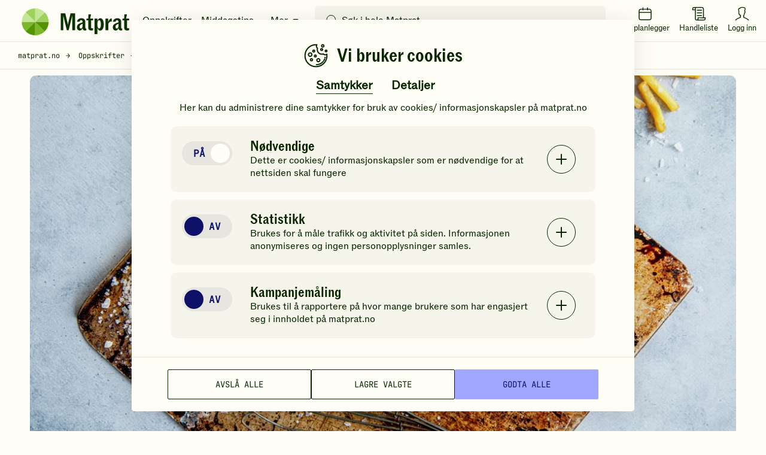

--- FILE ---
content_type: text/html; charset=utf-8
request_url: https://www.google.com/recaptcha/api2/anchor?ar=1&k=6LfvuNUfAAAAAPRSD--NeJHNI2gx9HYTMhTlo_wG&co=aHR0cHM6Ly93d3cubWF0cHJhdC5ubzo0NDM.&hl=en&v=N67nZn4AqZkNcbeMu4prBgzg&size=invisible&anchor-ms=20000&execute-ms=30000&cb=ufyoqmqgnppu
body_size: 48475
content:
<!DOCTYPE HTML><html dir="ltr" lang="en"><head><meta http-equiv="Content-Type" content="text/html; charset=UTF-8">
<meta http-equiv="X-UA-Compatible" content="IE=edge">
<title>reCAPTCHA</title>
<style type="text/css">
/* cyrillic-ext */
@font-face {
  font-family: 'Roboto';
  font-style: normal;
  font-weight: 400;
  font-stretch: 100%;
  src: url(//fonts.gstatic.com/s/roboto/v48/KFO7CnqEu92Fr1ME7kSn66aGLdTylUAMa3GUBHMdazTgWw.woff2) format('woff2');
  unicode-range: U+0460-052F, U+1C80-1C8A, U+20B4, U+2DE0-2DFF, U+A640-A69F, U+FE2E-FE2F;
}
/* cyrillic */
@font-face {
  font-family: 'Roboto';
  font-style: normal;
  font-weight: 400;
  font-stretch: 100%;
  src: url(//fonts.gstatic.com/s/roboto/v48/KFO7CnqEu92Fr1ME7kSn66aGLdTylUAMa3iUBHMdazTgWw.woff2) format('woff2');
  unicode-range: U+0301, U+0400-045F, U+0490-0491, U+04B0-04B1, U+2116;
}
/* greek-ext */
@font-face {
  font-family: 'Roboto';
  font-style: normal;
  font-weight: 400;
  font-stretch: 100%;
  src: url(//fonts.gstatic.com/s/roboto/v48/KFO7CnqEu92Fr1ME7kSn66aGLdTylUAMa3CUBHMdazTgWw.woff2) format('woff2');
  unicode-range: U+1F00-1FFF;
}
/* greek */
@font-face {
  font-family: 'Roboto';
  font-style: normal;
  font-weight: 400;
  font-stretch: 100%;
  src: url(//fonts.gstatic.com/s/roboto/v48/KFO7CnqEu92Fr1ME7kSn66aGLdTylUAMa3-UBHMdazTgWw.woff2) format('woff2');
  unicode-range: U+0370-0377, U+037A-037F, U+0384-038A, U+038C, U+038E-03A1, U+03A3-03FF;
}
/* math */
@font-face {
  font-family: 'Roboto';
  font-style: normal;
  font-weight: 400;
  font-stretch: 100%;
  src: url(//fonts.gstatic.com/s/roboto/v48/KFO7CnqEu92Fr1ME7kSn66aGLdTylUAMawCUBHMdazTgWw.woff2) format('woff2');
  unicode-range: U+0302-0303, U+0305, U+0307-0308, U+0310, U+0312, U+0315, U+031A, U+0326-0327, U+032C, U+032F-0330, U+0332-0333, U+0338, U+033A, U+0346, U+034D, U+0391-03A1, U+03A3-03A9, U+03B1-03C9, U+03D1, U+03D5-03D6, U+03F0-03F1, U+03F4-03F5, U+2016-2017, U+2034-2038, U+203C, U+2040, U+2043, U+2047, U+2050, U+2057, U+205F, U+2070-2071, U+2074-208E, U+2090-209C, U+20D0-20DC, U+20E1, U+20E5-20EF, U+2100-2112, U+2114-2115, U+2117-2121, U+2123-214F, U+2190, U+2192, U+2194-21AE, U+21B0-21E5, U+21F1-21F2, U+21F4-2211, U+2213-2214, U+2216-22FF, U+2308-230B, U+2310, U+2319, U+231C-2321, U+2336-237A, U+237C, U+2395, U+239B-23B7, U+23D0, U+23DC-23E1, U+2474-2475, U+25AF, U+25B3, U+25B7, U+25BD, U+25C1, U+25CA, U+25CC, U+25FB, U+266D-266F, U+27C0-27FF, U+2900-2AFF, U+2B0E-2B11, U+2B30-2B4C, U+2BFE, U+3030, U+FF5B, U+FF5D, U+1D400-1D7FF, U+1EE00-1EEFF;
}
/* symbols */
@font-face {
  font-family: 'Roboto';
  font-style: normal;
  font-weight: 400;
  font-stretch: 100%;
  src: url(//fonts.gstatic.com/s/roboto/v48/KFO7CnqEu92Fr1ME7kSn66aGLdTylUAMaxKUBHMdazTgWw.woff2) format('woff2');
  unicode-range: U+0001-000C, U+000E-001F, U+007F-009F, U+20DD-20E0, U+20E2-20E4, U+2150-218F, U+2190, U+2192, U+2194-2199, U+21AF, U+21E6-21F0, U+21F3, U+2218-2219, U+2299, U+22C4-22C6, U+2300-243F, U+2440-244A, U+2460-24FF, U+25A0-27BF, U+2800-28FF, U+2921-2922, U+2981, U+29BF, U+29EB, U+2B00-2BFF, U+4DC0-4DFF, U+FFF9-FFFB, U+10140-1018E, U+10190-1019C, U+101A0, U+101D0-101FD, U+102E0-102FB, U+10E60-10E7E, U+1D2C0-1D2D3, U+1D2E0-1D37F, U+1F000-1F0FF, U+1F100-1F1AD, U+1F1E6-1F1FF, U+1F30D-1F30F, U+1F315, U+1F31C, U+1F31E, U+1F320-1F32C, U+1F336, U+1F378, U+1F37D, U+1F382, U+1F393-1F39F, U+1F3A7-1F3A8, U+1F3AC-1F3AF, U+1F3C2, U+1F3C4-1F3C6, U+1F3CA-1F3CE, U+1F3D4-1F3E0, U+1F3ED, U+1F3F1-1F3F3, U+1F3F5-1F3F7, U+1F408, U+1F415, U+1F41F, U+1F426, U+1F43F, U+1F441-1F442, U+1F444, U+1F446-1F449, U+1F44C-1F44E, U+1F453, U+1F46A, U+1F47D, U+1F4A3, U+1F4B0, U+1F4B3, U+1F4B9, U+1F4BB, U+1F4BF, U+1F4C8-1F4CB, U+1F4D6, U+1F4DA, U+1F4DF, U+1F4E3-1F4E6, U+1F4EA-1F4ED, U+1F4F7, U+1F4F9-1F4FB, U+1F4FD-1F4FE, U+1F503, U+1F507-1F50B, U+1F50D, U+1F512-1F513, U+1F53E-1F54A, U+1F54F-1F5FA, U+1F610, U+1F650-1F67F, U+1F687, U+1F68D, U+1F691, U+1F694, U+1F698, U+1F6AD, U+1F6B2, U+1F6B9-1F6BA, U+1F6BC, U+1F6C6-1F6CF, U+1F6D3-1F6D7, U+1F6E0-1F6EA, U+1F6F0-1F6F3, U+1F6F7-1F6FC, U+1F700-1F7FF, U+1F800-1F80B, U+1F810-1F847, U+1F850-1F859, U+1F860-1F887, U+1F890-1F8AD, U+1F8B0-1F8BB, U+1F8C0-1F8C1, U+1F900-1F90B, U+1F93B, U+1F946, U+1F984, U+1F996, U+1F9E9, U+1FA00-1FA6F, U+1FA70-1FA7C, U+1FA80-1FA89, U+1FA8F-1FAC6, U+1FACE-1FADC, U+1FADF-1FAE9, U+1FAF0-1FAF8, U+1FB00-1FBFF;
}
/* vietnamese */
@font-face {
  font-family: 'Roboto';
  font-style: normal;
  font-weight: 400;
  font-stretch: 100%;
  src: url(//fonts.gstatic.com/s/roboto/v48/KFO7CnqEu92Fr1ME7kSn66aGLdTylUAMa3OUBHMdazTgWw.woff2) format('woff2');
  unicode-range: U+0102-0103, U+0110-0111, U+0128-0129, U+0168-0169, U+01A0-01A1, U+01AF-01B0, U+0300-0301, U+0303-0304, U+0308-0309, U+0323, U+0329, U+1EA0-1EF9, U+20AB;
}
/* latin-ext */
@font-face {
  font-family: 'Roboto';
  font-style: normal;
  font-weight: 400;
  font-stretch: 100%;
  src: url(//fonts.gstatic.com/s/roboto/v48/KFO7CnqEu92Fr1ME7kSn66aGLdTylUAMa3KUBHMdazTgWw.woff2) format('woff2');
  unicode-range: U+0100-02BA, U+02BD-02C5, U+02C7-02CC, U+02CE-02D7, U+02DD-02FF, U+0304, U+0308, U+0329, U+1D00-1DBF, U+1E00-1E9F, U+1EF2-1EFF, U+2020, U+20A0-20AB, U+20AD-20C0, U+2113, U+2C60-2C7F, U+A720-A7FF;
}
/* latin */
@font-face {
  font-family: 'Roboto';
  font-style: normal;
  font-weight: 400;
  font-stretch: 100%;
  src: url(//fonts.gstatic.com/s/roboto/v48/KFO7CnqEu92Fr1ME7kSn66aGLdTylUAMa3yUBHMdazQ.woff2) format('woff2');
  unicode-range: U+0000-00FF, U+0131, U+0152-0153, U+02BB-02BC, U+02C6, U+02DA, U+02DC, U+0304, U+0308, U+0329, U+2000-206F, U+20AC, U+2122, U+2191, U+2193, U+2212, U+2215, U+FEFF, U+FFFD;
}
/* cyrillic-ext */
@font-face {
  font-family: 'Roboto';
  font-style: normal;
  font-weight: 500;
  font-stretch: 100%;
  src: url(//fonts.gstatic.com/s/roboto/v48/KFO7CnqEu92Fr1ME7kSn66aGLdTylUAMa3GUBHMdazTgWw.woff2) format('woff2');
  unicode-range: U+0460-052F, U+1C80-1C8A, U+20B4, U+2DE0-2DFF, U+A640-A69F, U+FE2E-FE2F;
}
/* cyrillic */
@font-face {
  font-family: 'Roboto';
  font-style: normal;
  font-weight: 500;
  font-stretch: 100%;
  src: url(//fonts.gstatic.com/s/roboto/v48/KFO7CnqEu92Fr1ME7kSn66aGLdTylUAMa3iUBHMdazTgWw.woff2) format('woff2');
  unicode-range: U+0301, U+0400-045F, U+0490-0491, U+04B0-04B1, U+2116;
}
/* greek-ext */
@font-face {
  font-family: 'Roboto';
  font-style: normal;
  font-weight: 500;
  font-stretch: 100%;
  src: url(//fonts.gstatic.com/s/roboto/v48/KFO7CnqEu92Fr1ME7kSn66aGLdTylUAMa3CUBHMdazTgWw.woff2) format('woff2');
  unicode-range: U+1F00-1FFF;
}
/* greek */
@font-face {
  font-family: 'Roboto';
  font-style: normal;
  font-weight: 500;
  font-stretch: 100%;
  src: url(//fonts.gstatic.com/s/roboto/v48/KFO7CnqEu92Fr1ME7kSn66aGLdTylUAMa3-UBHMdazTgWw.woff2) format('woff2');
  unicode-range: U+0370-0377, U+037A-037F, U+0384-038A, U+038C, U+038E-03A1, U+03A3-03FF;
}
/* math */
@font-face {
  font-family: 'Roboto';
  font-style: normal;
  font-weight: 500;
  font-stretch: 100%;
  src: url(//fonts.gstatic.com/s/roboto/v48/KFO7CnqEu92Fr1ME7kSn66aGLdTylUAMawCUBHMdazTgWw.woff2) format('woff2');
  unicode-range: U+0302-0303, U+0305, U+0307-0308, U+0310, U+0312, U+0315, U+031A, U+0326-0327, U+032C, U+032F-0330, U+0332-0333, U+0338, U+033A, U+0346, U+034D, U+0391-03A1, U+03A3-03A9, U+03B1-03C9, U+03D1, U+03D5-03D6, U+03F0-03F1, U+03F4-03F5, U+2016-2017, U+2034-2038, U+203C, U+2040, U+2043, U+2047, U+2050, U+2057, U+205F, U+2070-2071, U+2074-208E, U+2090-209C, U+20D0-20DC, U+20E1, U+20E5-20EF, U+2100-2112, U+2114-2115, U+2117-2121, U+2123-214F, U+2190, U+2192, U+2194-21AE, U+21B0-21E5, U+21F1-21F2, U+21F4-2211, U+2213-2214, U+2216-22FF, U+2308-230B, U+2310, U+2319, U+231C-2321, U+2336-237A, U+237C, U+2395, U+239B-23B7, U+23D0, U+23DC-23E1, U+2474-2475, U+25AF, U+25B3, U+25B7, U+25BD, U+25C1, U+25CA, U+25CC, U+25FB, U+266D-266F, U+27C0-27FF, U+2900-2AFF, U+2B0E-2B11, U+2B30-2B4C, U+2BFE, U+3030, U+FF5B, U+FF5D, U+1D400-1D7FF, U+1EE00-1EEFF;
}
/* symbols */
@font-face {
  font-family: 'Roboto';
  font-style: normal;
  font-weight: 500;
  font-stretch: 100%;
  src: url(//fonts.gstatic.com/s/roboto/v48/KFO7CnqEu92Fr1ME7kSn66aGLdTylUAMaxKUBHMdazTgWw.woff2) format('woff2');
  unicode-range: U+0001-000C, U+000E-001F, U+007F-009F, U+20DD-20E0, U+20E2-20E4, U+2150-218F, U+2190, U+2192, U+2194-2199, U+21AF, U+21E6-21F0, U+21F3, U+2218-2219, U+2299, U+22C4-22C6, U+2300-243F, U+2440-244A, U+2460-24FF, U+25A0-27BF, U+2800-28FF, U+2921-2922, U+2981, U+29BF, U+29EB, U+2B00-2BFF, U+4DC0-4DFF, U+FFF9-FFFB, U+10140-1018E, U+10190-1019C, U+101A0, U+101D0-101FD, U+102E0-102FB, U+10E60-10E7E, U+1D2C0-1D2D3, U+1D2E0-1D37F, U+1F000-1F0FF, U+1F100-1F1AD, U+1F1E6-1F1FF, U+1F30D-1F30F, U+1F315, U+1F31C, U+1F31E, U+1F320-1F32C, U+1F336, U+1F378, U+1F37D, U+1F382, U+1F393-1F39F, U+1F3A7-1F3A8, U+1F3AC-1F3AF, U+1F3C2, U+1F3C4-1F3C6, U+1F3CA-1F3CE, U+1F3D4-1F3E0, U+1F3ED, U+1F3F1-1F3F3, U+1F3F5-1F3F7, U+1F408, U+1F415, U+1F41F, U+1F426, U+1F43F, U+1F441-1F442, U+1F444, U+1F446-1F449, U+1F44C-1F44E, U+1F453, U+1F46A, U+1F47D, U+1F4A3, U+1F4B0, U+1F4B3, U+1F4B9, U+1F4BB, U+1F4BF, U+1F4C8-1F4CB, U+1F4D6, U+1F4DA, U+1F4DF, U+1F4E3-1F4E6, U+1F4EA-1F4ED, U+1F4F7, U+1F4F9-1F4FB, U+1F4FD-1F4FE, U+1F503, U+1F507-1F50B, U+1F50D, U+1F512-1F513, U+1F53E-1F54A, U+1F54F-1F5FA, U+1F610, U+1F650-1F67F, U+1F687, U+1F68D, U+1F691, U+1F694, U+1F698, U+1F6AD, U+1F6B2, U+1F6B9-1F6BA, U+1F6BC, U+1F6C6-1F6CF, U+1F6D3-1F6D7, U+1F6E0-1F6EA, U+1F6F0-1F6F3, U+1F6F7-1F6FC, U+1F700-1F7FF, U+1F800-1F80B, U+1F810-1F847, U+1F850-1F859, U+1F860-1F887, U+1F890-1F8AD, U+1F8B0-1F8BB, U+1F8C0-1F8C1, U+1F900-1F90B, U+1F93B, U+1F946, U+1F984, U+1F996, U+1F9E9, U+1FA00-1FA6F, U+1FA70-1FA7C, U+1FA80-1FA89, U+1FA8F-1FAC6, U+1FACE-1FADC, U+1FADF-1FAE9, U+1FAF0-1FAF8, U+1FB00-1FBFF;
}
/* vietnamese */
@font-face {
  font-family: 'Roboto';
  font-style: normal;
  font-weight: 500;
  font-stretch: 100%;
  src: url(//fonts.gstatic.com/s/roboto/v48/KFO7CnqEu92Fr1ME7kSn66aGLdTylUAMa3OUBHMdazTgWw.woff2) format('woff2');
  unicode-range: U+0102-0103, U+0110-0111, U+0128-0129, U+0168-0169, U+01A0-01A1, U+01AF-01B0, U+0300-0301, U+0303-0304, U+0308-0309, U+0323, U+0329, U+1EA0-1EF9, U+20AB;
}
/* latin-ext */
@font-face {
  font-family: 'Roboto';
  font-style: normal;
  font-weight: 500;
  font-stretch: 100%;
  src: url(//fonts.gstatic.com/s/roboto/v48/KFO7CnqEu92Fr1ME7kSn66aGLdTylUAMa3KUBHMdazTgWw.woff2) format('woff2');
  unicode-range: U+0100-02BA, U+02BD-02C5, U+02C7-02CC, U+02CE-02D7, U+02DD-02FF, U+0304, U+0308, U+0329, U+1D00-1DBF, U+1E00-1E9F, U+1EF2-1EFF, U+2020, U+20A0-20AB, U+20AD-20C0, U+2113, U+2C60-2C7F, U+A720-A7FF;
}
/* latin */
@font-face {
  font-family: 'Roboto';
  font-style: normal;
  font-weight: 500;
  font-stretch: 100%;
  src: url(//fonts.gstatic.com/s/roboto/v48/KFO7CnqEu92Fr1ME7kSn66aGLdTylUAMa3yUBHMdazQ.woff2) format('woff2');
  unicode-range: U+0000-00FF, U+0131, U+0152-0153, U+02BB-02BC, U+02C6, U+02DA, U+02DC, U+0304, U+0308, U+0329, U+2000-206F, U+20AC, U+2122, U+2191, U+2193, U+2212, U+2215, U+FEFF, U+FFFD;
}
/* cyrillic-ext */
@font-face {
  font-family: 'Roboto';
  font-style: normal;
  font-weight: 900;
  font-stretch: 100%;
  src: url(//fonts.gstatic.com/s/roboto/v48/KFO7CnqEu92Fr1ME7kSn66aGLdTylUAMa3GUBHMdazTgWw.woff2) format('woff2');
  unicode-range: U+0460-052F, U+1C80-1C8A, U+20B4, U+2DE0-2DFF, U+A640-A69F, U+FE2E-FE2F;
}
/* cyrillic */
@font-face {
  font-family: 'Roboto';
  font-style: normal;
  font-weight: 900;
  font-stretch: 100%;
  src: url(//fonts.gstatic.com/s/roboto/v48/KFO7CnqEu92Fr1ME7kSn66aGLdTylUAMa3iUBHMdazTgWw.woff2) format('woff2');
  unicode-range: U+0301, U+0400-045F, U+0490-0491, U+04B0-04B1, U+2116;
}
/* greek-ext */
@font-face {
  font-family: 'Roboto';
  font-style: normal;
  font-weight: 900;
  font-stretch: 100%;
  src: url(//fonts.gstatic.com/s/roboto/v48/KFO7CnqEu92Fr1ME7kSn66aGLdTylUAMa3CUBHMdazTgWw.woff2) format('woff2');
  unicode-range: U+1F00-1FFF;
}
/* greek */
@font-face {
  font-family: 'Roboto';
  font-style: normal;
  font-weight: 900;
  font-stretch: 100%;
  src: url(//fonts.gstatic.com/s/roboto/v48/KFO7CnqEu92Fr1ME7kSn66aGLdTylUAMa3-UBHMdazTgWw.woff2) format('woff2');
  unicode-range: U+0370-0377, U+037A-037F, U+0384-038A, U+038C, U+038E-03A1, U+03A3-03FF;
}
/* math */
@font-face {
  font-family: 'Roboto';
  font-style: normal;
  font-weight: 900;
  font-stretch: 100%;
  src: url(//fonts.gstatic.com/s/roboto/v48/KFO7CnqEu92Fr1ME7kSn66aGLdTylUAMawCUBHMdazTgWw.woff2) format('woff2');
  unicode-range: U+0302-0303, U+0305, U+0307-0308, U+0310, U+0312, U+0315, U+031A, U+0326-0327, U+032C, U+032F-0330, U+0332-0333, U+0338, U+033A, U+0346, U+034D, U+0391-03A1, U+03A3-03A9, U+03B1-03C9, U+03D1, U+03D5-03D6, U+03F0-03F1, U+03F4-03F5, U+2016-2017, U+2034-2038, U+203C, U+2040, U+2043, U+2047, U+2050, U+2057, U+205F, U+2070-2071, U+2074-208E, U+2090-209C, U+20D0-20DC, U+20E1, U+20E5-20EF, U+2100-2112, U+2114-2115, U+2117-2121, U+2123-214F, U+2190, U+2192, U+2194-21AE, U+21B0-21E5, U+21F1-21F2, U+21F4-2211, U+2213-2214, U+2216-22FF, U+2308-230B, U+2310, U+2319, U+231C-2321, U+2336-237A, U+237C, U+2395, U+239B-23B7, U+23D0, U+23DC-23E1, U+2474-2475, U+25AF, U+25B3, U+25B7, U+25BD, U+25C1, U+25CA, U+25CC, U+25FB, U+266D-266F, U+27C0-27FF, U+2900-2AFF, U+2B0E-2B11, U+2B30-2B4C, U+2BFE, U+3030, U+FF5B, U+FF5D, U+1D400-1D7FF, U+1EE00-1EEFF;
}
/* symbols */
@font-face {
  font-family: 'Roboto';
  font-style: normal;
  font-weight: 900;
  font-stretch: 100%;
  src: url(//fonts.gstatic.com/s/roboto/v48/KFO7CnqEu92Fr1ME7kSn66aGLdTylUAMaxKUBHMdazTgWw.woff2) format('woff2');
  unicode-range: U+0001-000C, U+000E-001F, U+007F-009F, U+20DD-20E0, U+20E2-20E4, U+2150-218F, U+2190, U+2192, U+2194-2199, U+21AF, U+21E6-21F0, U+21F3, U+2218-2219, U+2299, U+22C4-22C6, U+2300-243F, U+2440-244A, U+2460-24FF, U+25A0-27BF, U+2800-28FF, U+2921-2922, U+2981, U+29BF, U+29EB, U+2B00-2BFF, U+4DC0-4DFF, U+FFF9-FFFB, U+10140-1018E, U+10190-1019C, U+101A0, U+101D0-101FD, U+102E0-102FB, U+10E60-10E7E, U+1D2C0-1D2D3, U+1D2E0-1D37F, U+1F000-1F0FF, U+1F100-1F1AD, U+1F1E6-1F1FF, U+1F30D-1F30F, U+1F315, U+1F31C, U+1F31E, U+1F320-1F32C, U+1F336, U+1F378, U+1F37D, U+1F382, U+1F393-1F39F, U+1F3A7-1F3A8, U+1F3AC-1F3AF, U+1F3C2, U+1F3C4-1F3C6, U+1F3CA-1F3CE, U+1F3D4-1F3E0, U+1F3ED, U+1F3F1-1F3F3, U+1F3F5-1F3F7, U+1F408, U+1F415, U+1F41F, U+1F426, U+1F43F, U+1F441-1F442, U+1F444, U+1F446-1F449, U+1F44C-1F44E, U+1F453, U+1F46A, U+1F47D, U+1F4A3, U+1F4B0, U+1F4B3, U+1F4B9, U+1F4BB, U+1F4BF, U+1F4C8-1F4CB, U+1F4D6, U+1F4DA, U+1F4DF, U+1F4E3-1F4E6, U+1F4EA-1F4ED, U+1F4F7, U+1F4F9-1F4FB, U+1F4FD-1F4FE, U+1F503, U+1F507-1F50B, U+1F50D, U+1F512-1F513, U+1F53E-1F54A, U+1F54F-1F5FA, U+1F610, U+1F650-1F67F, U+1F687, U+1F68D, U+1F691, U+1F694, U+1F698, U+1F6AD, U+1F6B2, U+1F6B9-1F6BA, U+1F6BC, U+1F6C6-1F6CF, U+1F6D3-1F6D7, U+1F6E0-1F6EA, U+1F6F0-1F6F3, U+1F6F7-1F6FC, U+1F700-1F7FF, U+1F800-1F80B, U+1F810-1F847, U+1F850-1F859, U+1F860-1F887, U+1F890-1F8AD, U+1F8B0-1F8BB, U+1F8C0-1F8C1, U+1F900-1F90B, U+1F93B, U+1F946, U+1F984, U+1F996, U+1F9E9, U+1FA00-1FA6F, U+1FA70-1FA7C, U+1FA80-1FA89, U+1FA8F-1FAC6, U+1FACE-1FADC, U+1FADF-1FAE9, U+1FAF0-1FAF8, U+1FB00-1FBFF;
}
/* vietnamese */
@font-face {
  font-family: 'Roboto';
  font-style: normal;
  font-weight: 900;
  font-stretch: 100%;
  src: url(//fonts.gstatic.com/s/roboto/v48/KFO7CnqEu92Fr1ME7kSn66aGLdTylUAMa3OUBHMdazTgWw.woff2) format('woff2');
  unicode-range: U+0102-0103, U+0110-0111, U+0128-0129, U+0168-0169, U+01A0-01A1, U+01AF-01B0, U+0300-0301, U+0303-0304, U+0308-0309, U+0323, U+0329, U+1EA0-1EF9, U+20AB;
}
/* latin-ext */
@font-face {
  font-family: 'Roboto';
  font-style: normal;
  font-weight: 900;
  font-stretch: 100%;
  src: url(//fonts.gstatic.com/s/roboto/v48/KFO7CnqEu92Fr1ME7kSn66aGLdTylUAMa3KUBHMdazTgWw.woff2) format('woff2');
  unicode-range: U+0100-02BA, U+02BD-02C5, U+02C7-02CC, U+02CE-02D7, U+02DD-02FF, U+0304, U+0308, U+0329, U+1D00-1DBF, U+1E00-1E9F, U+1EF2-1EFF, U+2020, U+20A0-20AB, U+20AD-20C0, U+2113, U+2C60-2C7F, U+A720-A7FF;
}
/* latin */
@font-face {
  font-family: 'Roboto';
  font-style: normal;
  font-weight: 900;
  font-stretch: 100%;
  src: url(//fonts.gstatic.com/s/roboto/v48/KFO7CnqEu92Fr1ME7kSn66aGLdTylUAMa3yUBHMdazQ.woff2) format('woff2');
  unicode-range: U+0000-00FF, U+0131, U+0152-0153, U+02BB-02BC, U+02C6, U+02DA, U+02DC, U+0304, U+0308, U+0329, U+2000-206F, U+20AC, U+2122, U+2191, U+2193, U+2212, U+2215, U+FEFF, U+FFFD;
}

</style>
<link rel="stylesheet" type="text/css" href="https://www.gstatic.com/recaptcha/releases/N67nZn4AqZkNcbeMu4prBgzg/styles__ltr.css">
<script nonce="uH4UGXCmJSu6m40I2tbLdg" type="text/javascript">window['__recaptcha_api'] = 'https://www.google.com/recaptcha/api2/';</script>
<script type="text/javascript" src="https://www.gstatic.com/recaptcha/releases/N67nZn4AqZkNcbeMu4prBgzg/recaptcha__en.js" nonce="uH4UGXCmJSu6m40I2tbLdg">
      
    </script></head>
<body><div id="rc-anchor-alert" class="rc-anchor-alert"></div>
<input type="hidden" id="recaptcha-token" value="[base64]">
<script type="text/javascript" nonce="uH4UGXCmJSu6m40I2tbLdg">
      recaptcha.anchor.Main.init("[\x22ainput\x22,[\x22bgdata\x22,\x22\x22,\[base64]/[base64]/[base64]/[base64]/[base64]/[base64]/KGcoTywyNTMsTy5PKSxVRyhPLEMpKTpnKE8sMjUzLEMpLE8pKSxsKSksTykpfSxieT1mdW5jdGlvbihDLE8sdSxsKXtmb3IobD0odT1SKEMpLDApO08+MDtPLS0pbD1sPDw4fFooQyk7ZyhDLHUsbCl9LFVHPWZ1bmN0aW9uKEMsTyl7Qy5pLmxlbmd0aD4xMDQ/[base64]/[base64]/[base64]/[base64]/[base64]/[base64]/[base64]\\u003d\x22,\[base64]\x22,\x22b04sasKhwqrDiXHDmCIxw4nCq1nDg8OnRMKJwrN5wrjDncKBwrocwp7CisKyw7Vew4hmwoDDhsOAw4/CpjzDhxrCvcOSbTTCosKDFMOgwpbCvEjDgcKNw5xNf8Kcw4UJA8OjT8K7woYsB8KQw6PDrsOgRDjCjGHDoVY5wqsQW2ZaNRTDuH3Co8O4OgtRw4E3wpNrw7vDmMKqw4kKCsKWw6p5wp4JwqnCsSnDj23CvMKIw7vDr1/Co8OUwo7CqwjCiMOzR8K0MR7ClRDCn0fDpMOyEERLwqrDt8Oqw6Z8RhNOwq/Dn2fDkMKhayTCtMOrw67CpsKUwovCqsK7wrspwrXCvEvClQnCvVDDlcKgKBrDssKzGsO+f8O+C1ljw4zCjU3DljcRw4zCscOowoVfC8KiPyB7OMKsw5UKwoPChsOZLMKzYRpcwpvDq23DuG4oJAbDqMOYwp5tw6RMwr/Col3CqcOpXcOMwr4oEcODHMKkw7XDu3EzMMONU0zCmw/[base64]/[base64]/CgMKBEBvCq03Dj8OBGHTCmMKuahfCpMOyd2ciw4/CuErDr8OOWMK6aw/CtMKtw4vDrsKVwqfDukQVUUJCTcKRLElZwoVzYsOIwrhLN3hHw4XCuREyJyB5w7/[base64]/[base64]/wozDiW46VcKxY8OLwq0bwrPCnsOBazNvw7zCssO3wp0bXBPCpcKGw6hhw6DCrMO5fcOGeStVwqPDp8OPw6xFwq7CgGPDrSQ/JMKDwoIHMFo6AMKPUsO7wojDl8K6w6DDvsKNw4VBwrPCh8OTNsOhCMOuQhLCsMOfwr9awoYhwpMSGTXCiwHCnBJeB8OuPFrDocKICcK3TmzCqMOGGsOJRUDDlsK8TTbDhCfDhsOKKMKeER3Do8KwSkMLalhfR8OGFHgfw7hkAsO7w4FEw4nCvk8TwrXDl8K/w57DqsK4CsKAcz0NPBEzQSHDv8K9IEtMPMOld0DCjsKjw7zDtDcAw6HCk8KoTSEGwoEoMsKXJ8OBQD3Cu8K/wqAoN2LDh8OKEMK5w5I8wprDnRnCpEHCiA1NwqMGwqPDlcO5wpUVLETDlcOMwpDDnSR2w6rDgMKnAMKGw4PDpxPDj8OuwpvCo8KnwrvDgsOfwrTDgQnDmcO/[base64]/DhXHDk8K4wqLDsMO7w5hzFGLClgnCiWlLL8KDwo7DhiXCgmbCmV5HN8OGwo8DGA0zN8Kbwrkcw4rCv8Omw6NcwoDCiDkywqjCigLCncKEwpJuT2rCjw7CglrCkRrDgcO4wrZswpTCpVRAJMKMRhTDiDhTEyjCogXDg8OGw5/CjsORwq7DqiHCjn05e8OewqDCosOaQsK2w5FCwo3Du8KbwodLwrlNw6R2JsOsw6xpSsOfw7IJw7VFOMKyw4Bwwp/DnnNmw57DisO2SijCrwBoaCzDgcOvS8Orw6vCi8OHwrcpCVLDusO2w4fDisK5Z8KeckHCk1UWwrx0w5fDlMKXwoDCt8OVQMK+w6MswqcJwoDDvcKDeU4yG3l2w5VrwrgLw7LClMK8wo3CkhnDpFLCsMKOEVzCvcK2acOzeMKmeMKwTw/DncOqw5UfwpzCrEdSMwPCtsKjw7wsc8KcWHLClxDDhyMowrhUEXNFwqgKPMOTJHPDrT7ClcODwqp1wr18wqfClXvDs8Ozwr1lwqwPwrddwrdpXCjCvcKJwroHPcKTUMOkwop5Xxx3KDgyIsKEw5pjw6XDiE9KwrfDmWVHcsKgf8KqccKbIcK8w61QDsOzw4QFw5/CuypZwrcqOMKewrEcHRNxwqQCDmDCkExAwoN7DcKJw4fCosKEQDZiwp8AEyHCpz3DicKmw6APwo5Aw53DgFrCssKTw4bDgMK/VAoJw63CpFjDosOtXivCnMOWMsKvwpzCrTvCksO5FsOwIEPDn3RUwojCrsKOTsOawpXCtMO1w5HDgxAKw5vClj8bw6RtwqhNw5TCoMO1KUTDtFh9HTgJfwlcMsOFw6MkBsOiwqtZw6jDucKjOMO/[base64]/w7bCt8OeIMK2w5DDqcOdGkAcecO/[base64]/DokzDiMKAwpbDiBd0O0bDrsOIe3AfKsKTfBg+w5jDpBnCt8KqEmvCjcOJB8O1w6rCuMOPw4nDt8K+wpXChmRPwroHC8O2w45fwplbwp7CminDncODbA7CoMOPMVrDnsOIN15/CcOaZ8K9wonCvsOJw7HDmmYwKUrDo8KMwqd8wq3DtG/ClcKaw5HDscOWwr0Ww6XCvcKSXwLCigBwMS/[base64]/[base64]/DtcOzw6TDkS5fw6gCw6TDiBDDhsKVMsOOwovCocOGwpjCnDNNw5zDghJ2w5/[base64]/CoyPCtcOJw5bCqHFPw60mWSAxw4kOwqtXwq7CnlHChFZGw5s9QnbCkMKvw6zCt8OHG35wSMKTOlkqwpRobsKXQsOyZsKFwql7w5rDtMKYw5Rewr1Zb8Kgw7PCl1rDhT1gw57CpcOoPMK2wrt2EFPCki/CsMKRHsO2OMKSGTrClmkXEcKfw6PCmsK7wpRgwq/CmsK0PMKLOnNOWcK4Ti82d0DCmcOCw7hxwqfCqyfCqMKZJMKhw70cGcKXwpfCgsOBGwvDrB7CncKeZ8KTw4TDsw/CihQkOMO0KMKTwqTDiz/Du8KZwprCgMK9woQMWSfCmcOeB1IKdsK9wpERw6AawoHCvlBuwpYPwr/[base64]/[base64]/Cug4/wqB0w7HCsjrCvMOqw6pBwqkcw5YbJDzCtcOSw550W1sAwpjCoy/DuMOEFMOgIsOawpzChE0nJxU6RA3DjAXDry7DtRTDpVYpPD8/ScOaJwPCjD7DlHHDtsKGw7vDscO/KcO5wpo9FMO9HcOjwr3ChGDCiTBnFsKFwr0GIFRXZWwyY8O1QGbCtMKSw5UDwodOwqp4exzDpw/[base64]/[base64]/[base64]/CuMOxwqhhQsOww4FAKsOdTxPCjCdrw7RzZ1LDmB/DiibCsMKvbMKcF03Cv8OnwojDvBV6w57CksKFwpPDo8O6BMKrAXAOJsKLw71OPxrCg2vCkFrCqMOHCmA2wpEVdR56bsKQwqfCsMO+SWTCkwoPRCQMGDzDh04mFzvCsnTCrxVfNkXCrsOQwoDDjcKcwr/[base64]/[base64]/Ck8O0w5jDpwXCthMdwq9Aw5bDq8KXwp3DvcKQwqTCsgPCusOhIVdrQXZZw6TDkzHDksK+UMO9AcOCw5DCtsK0DMKkwp7Dhk/DqsOWMsOPB0nDlmsywp0uwoVxQcOHwprCmTd4wo1JJGgxw4XCmnPDncK2WcOsw5LDvQ8CawjDmRZKckjDjE8jwqN/SMOjwrA0X8KGwrJIwroARMOnJMOvw5HCpcK9wrICfUXDhmfDiDYdQQEIw4QwwqLClcK3w4I+asOUwpLCkgDCgjvDhn3Cs8Ovwpkkw7jDncOdY8OvT8KTwrwLwow4OjfDs8O/w7vCqsKXCnjDicK4wrfDlQ4Uw6k+w5Qiw4BiLnZWw6DDmsKMVDpdw69KeRJwPcKrSsO9wq9SX2/DpsKmVFzCuGoaMsO+BEzCuMOjKMKdfRJFQkTDlcKpYSIdw7LCljXDicOhJwHCvsKDVSw3w4t7w4FEw4Msw7s0S8OsPxzDssOCPMKfM2NUw4zDpjfCs8K+w7NZwo5Yd8OTw5Yzw7VUwq7CpsOYwpUJTSB7wq/[base64]/CugbCm0fDrlrDnMKecsOaR8K6aMKEHsOHw5FVw6jDo8KEw63CrcOWw73CqMOLagYpw6B1U8OYBivDusKvZFvDmUYhB8OiCsOBUcKBw5smw7Elw6kDw5hjNAAbYxTCqiIXwp3DocK/fy7DlSHDqcObwpd/wpzDmE/[base64]/DtnPCtMKTwpvDq8OaTsODwqpKwrfDrsOXwpB5w4XCqMKxR8KYw5IodcOJUiNGw5bCtsKkwrstHnfDjl/CqiA2Yi9ew63CnsOnwqfCmMK3VsKTw7HCikx8GMKvwrVowqzCjsKuKjPCmcKTw5TChQxZw6/[base64]/DlcOKMAfCtxzDt8OZMcOOV8OpwrXDksK0IcOtwrDDlsKEw6vCuzHDp8OBNklObEjDvUZkwoBTwrozwpXCm3tXc8K6c8OvPsOgwoUzHsOSwrvCu8KaFRbDpcOuw5cYMsK4WUlawpd1AsOSFSsdSUEkw6A+QyZHS8OSbMOqScOMwpbDvMOsw7M/w6sfTsOFwqVMc1A6wrnDmGQbG8KrcUIOwrTDj8KIw6NVwozCgcKoesKnw4HDjinCo8OsAsO2w7HDgmLCtAzCgcOAwoBDwo/Dil7Ds8OSXsONLWfDjsO4BMK0NMO5w5QOw7pMw6wFYTvDu03CgiPCvMOZJ3pBBQ/CjW0KwpcuawXCvMKzbwESEsOjw4VFw47Cv0DDnsK8w619w73Dj8OwwpV5LcOowo1/w6LDgMOwalTCnDTDlcKxwrxnSFfCs8OgOizDtsOHScOcUydXfcKEwqfDmMKKHVbDu8OjwpEUZ0TDkcOqM3TCvcK+ViXDmsKXwpM2wq7Di1fDnHNmw7syNcOswr1Nw5g4N8OxUWMjTnkdfsOCQko/bMOWw6lQYmTDuRzCnFQSDBBDw67DqcK9c8ObwqJCGsKlw7UxMTfDiEDCnGUNwoUpw77CpEDCgsKNw6PCnC/CpkvCvR8FO8OhXMKVwpMoYVfDucKiEMKGwoTCjj8Mw4nDrMKZYi12wrQkT8Kkw7F4w5fDsALCpyrDiUjDoFk5woB4fCTCoUTCnsK8w7lpKgLDocKgNRA8wq/[base64]/wotANcKvHn4OaMOcwppIFBhpCcORwoNJU0t6w73DnmdAw4bDqMKsFMOPbFTDtSVjTGHDiC5CfcOqXcKeDMK9w6nDtsKBcC4LUMOyThPDkcOCwoU4JAkpXsOZOS1wwqrCisOaQ8KqAsKWw4zCvsO/[base64]/CsV/CnMKDfFYPw4HDjsOGccOvG8Oww4LDmkzCqmUwUEbCk8OqwrrDosKgRlPDlcKhwrfCokFTHEDDrcODE8KwflnDvcO7X8O8MH/Cl8OhXMKIPD7DlcO/GcOlw54Ww6lgwpTCocODI8Kaw6x7w6RUfRLCssOtc8KQw7DCt8OlwoQnw6/CpcOjXWYfwp7Cg8OUwqpWw4nDlsKGw6k6wqLCmFTDvFlsFj9/[base64]/DucKTesOuSMKINcKywozDocKbVHB0SRnCnsOMEmnDgCTDqTY0w4BZPsOvwpN1w77ClW0yw7nDgcOQw7VqI8K/[base64]/QMOqw4Y3L8OuwrsBIh/DvMKTeMOUw6jDoMOAwojCjA3DuMOrw71gDcOxaMONeCbCrWnChsKwF13DvsKfOcKVGU3DvMOKADsAw4jDnMK/NcOFMGjDoiHDisKaw4/DmmAfWy8nwrsYw7oxwpbCpwXDgcKQw63ChCkLAhxOw4sFFw8nXzbCuMO/bMK1NWl+H3zDrsKeO37CpsKxKlnCv8O/D8OPwqEZwq0KfB3CjcKMwp3CgsKTw7zDusK6wrHCnMOawoXDh8KVcsKXMBXDhjTDjcOIWMOiwqheeilBSQPDkScHW1rCpwgmw7IYY1lVKsOfwpzDocO+w63ChGjDsUzCkXtlHsO2dsKtwqJVPXrCpkBew4Irwq/Coj9lwqLChDXDiU0BQW7DiiDDkSFnw5sheMKCM8KWKEPDicOhwqTCsMK8wo/DtMOUPcKVZcO0woNhwovDqMKlwowHwpzDg8OKEXfDt0oqwp/Dm1PCgnXDkMKCwoUcwpLDpHTCuA1mEcOOw7jDg8OgAwHCi8OSw6EQw4vCuybChsOZQsOwwqvDmsKCwq0vHMOpA8OXw6LDr2DCqMO5wqrCgU7DkWoXfMOoXMKjdcK/w64WwoTDkA41PcOGw4nDuVcNM8OswqHDvcKaBsKCw4bDvsOsw5BtIFdpwpMHIsKcw6jDm0YfwpvDkFHCsz7DtMKew4IRZcKUwplWJD0Vw4bCrllgUmczdcKMU8O/Tw7ClFbChnsDJBoXw5DCqlAXacKhVsOqLjDDtFZREMK/w61mZMK0wqBYeMKSwoLCtUY1Bl9FFAA5O8KZwrfDq8KkS8Ovw7UXw43DvwrCmSUOw6HCqibDjcKrwo5Fwp/DmG/[base64]/DlMKQcMK3GGRfRsKcDkFuwqIWw6PDg8KGRhLCoilMw6HDssKQwo4Nw6vCrcO9wq/DjxjDjyMUw7fCkcO8wopEN1k9wqYyw7A8w7vCmCdwX2TCuiPDvw12HiI/dMO0QlcQwoVkURhcRQfDvgM6w5PDosKxw4EkNSXDv3AMwog0w5/CtyNGecKwMyxjwpdDKcOTw7w1w4nCknUvwqTDpcOqGgPCtSfDp3pwwqwHD8KYw6YYwr7Cl8Ofw6XCigN3SsKwU8O+NQjCgCPCpsKUwr5LWsOhw6UTF8OYwp1mwo1cBcKyDGfClWnCiMKmegA1w5c8PwvCgyVEwpjCiMOrR8K2H8OCZMK/wpHCn8KWw48Gw7l9HCrDpmBAHHtgw7VPVcKAwrlVwo/[base64]/CmcOhwp9HdcK4w4XDgVvDrURawo0Pw5p4wpjCoQwcw7zDvmzCgsOxQUJRKnYEwrzDoEwywo91JywpbRhTwqppw7bCrh3DjijCpn1Cw5FywqMCw6poYcKnDEfDjmbDnsK8wpZBSkp2wpLCjzctfsOJVcKnKsOXPVoyAsKZCwgEwpcHwq1jVcK4wp/CocOBScOjw4LDp2JoFn/Cm1HDmMKDMXzDhMKEBTtBCsKxw5gWHhvDqATDo2XDusKBUCDDs8O+wqF4BAsYJmDDlzrCocOhMjtxw5xyZHTCvsKTw7ZNwohgf8Kew6ZcwpPCm8OIw5sRMkZjVRHDnsO/EBLCqcKNw7vCvMOEw4sdOMKJUnJaUBzDjcORwoVIMmTCm8KtwrZcIjMkwop0OkrDowPCiGoYw4jDhkfCv8KfHMK/wo47w6EIAWIzQCVbw5LDsBIQw7vCkyrCqgFJbzTCm8OKT07Ch8OqRsKjw4AdwoTDgTdiwpoHw75Zw73DtcKEXknCssKLw5/DsTTDmMOow7XDj8KSU8KPw5/DiBA1EsOow495BERLwpvClWTCo3QPTlHDlxzDo212CMOpNR4ywpUdw5R5wqfCiUTDkhDDjsKfbmZuNMOCUU3Cs0MVOg4Vw57DisO8GjRlDsO5UsK+w4E1w6vDsMOew7FOFQMsC3RZFMOMZsKTWsOaBwDCjWPDhm7CgUZRGm0Xwr9kR1/Dq1xNIcKLwq4AZ8Kiw5VqwoRqw4PDj8Onwr/DihjDoWbCmQ9fw49awrrDpcOmw7XCvToGwqHDqnfCu8Kdw54Jw6jCoVXCuh5XUWMEPSnChMKqwrBwwprDmA7DtsO0wo4Aw6/[base64]/[base64]/DiV9aw7JIZ8KUBSbCkgVUw7p8w7B0VTvDtQQhwowoQMOAwq0pCsOewq0tw7JOKMKsAn4GCcKSA8OiXGwxw4hRTX3DkcOzUsKow7nChB7Du2/CrcO/w4/Cl2YxNcK7w7fCpMKQXsKRw7wgwrHDnMOEGcKUAsOuwrHDpcOZBBEZwpgDeMKrA8OawqrDqcKHBGUqVsKMMsOBwrwPw6nDusOsCcO/UcOHIjbDssKpwq8JTsKjPyQ+LsOFw6cJwqgGbsK8DsOawppVwoMYw4HCjcO/WyjCkcOzwrQQChvDn8O5UsO7alfCjGjCrcOhTU08H8KEE8KdGBQbfMOXLMOTZsKzNcO4JAY/JBszWMO1AgQdRifDvURJw5pcEyVJQMK3YWDCv1l7w5x7w6Z9VXNlw67Cg8KrajVLw4phw51fwpHDrDHDiQjDrcKsVV7Cnz/CjcOlf8O8w40SZsKOAhPChsKdw6LDnFnDmkrDrngywqXCjEnDisO5eMOzeH17TzPCqMOQwpc5w58/w5oTw5HCpcKZdsOoLcKbwpciKD5GT8KjR1M3wrdZKE4Ywo8Iwp1kbSkQEQh/wrPDpADDr2zDvMOJwrYwwprCqkHDtcK+UmfDvR1zw6PCrWZWcWnDlj9ww6bDvwEjwofCpMKsw6rDsxvDvinChGB/[base64]/Cs8OKwr4Ww6Unw5M4w6zCmMKjwrDDjQrCvcOAIT7DuGfCmx/DuAvCt8OdMMOKBsOTw6LCmMK1TTbCsMOEw5A1N2HCocKpbMKldMOVdcOSM2vCrxvCqAHDjSU6HEQje1AAw7grw53CpzTDkMKIUWwmCwTDmMK0w51uw5dBViXCpsO9wpbDpMOYw6/CjRPDrMOPw7QtwpHDjsKTw4plJyXDncKrTMKaDMKBQcK3PcKbaMKfUDNdJzTDkl7CusONdmHCgcKFwqrCn8Kvw5DDqR/DtAY1w7/CunNyRiLCvF8qwrPCqGLDiS0LfQbDkwx6DMK8w5M5Ik/[base64]/DgzpoRT7DiW7DvcOWwpxAw4zDl8OROcOQwr44woPCt0hdwqfDiBjDijV1wpp/w4F2O8K9Z8OUW8OMw49nw4vCv0t7wrrDmTtDw70yw5BuIMKUw6gbIcKbI8K0w4IeJMK1fE/CsxzDkcKfw5YiX8OfwprDhFbDgMKzS8OmEMKhwqwEDR1Zw6R1wpbCt8K7wrxUw4QpLVcCeE/CgsKpMcKaw4PCtMKmw4xMwqQVAsKjF2DCj8Kgw63CqcOMwogwLMK0dRzCvMKLwp/DjVh/G8KeACbDhiHCosK2BF4lwpxmOcO0wpvCpHZ3S15pwpLCihPDu8Khw63ClQHChMOvLD3DiUAWw7YHw7nCjXXCtcOEw5nCp8OPYB0IUMO/THFtw7/CqsOSeyUYw6ILw6/CpMKBa3suBcOJwogKJMKcGxohw5nClsKfwp5ofMK+SMK3wpkdw60pYcO6w7wRw4nDgsOxGm7CnsKjw5tCwqBsw4/ChMKAJwxgO8O5K8KRP03DvwnDt8KywocEwq9Bw4HDnHAfM1fChcKUw7nDvsKyw7/Dsiw6Gm44w6cRw7bCo2N5In3Cj0XCoMOXw7rDjGnClsOvB3jCmsKoRRPClcO6w4kGfsOaw7DChGjDnsO/[base64]/DqMOPDcOuw4kQZMKZwpHCp0TCq01cOlJlMsO/w7Qzw7pYZXU+w7jDuG/CssO3NsOddzjCnsK2w70rw6U0esOkAXPDs1zCnsOewqF/QMKBUWUTw5PCjMOHw5pfw5LDmsK7W8OHThB3wqhSPFtxwrtfwp/CkivDvyzCscKcworCuMKwQDbChsKySGIOw4zCoiQBwog+XCFuw4nDhMOhw4bDuMKVWcOHwprCqcO6dsOldsOyPcOdwq1mZcOqNMKdLcOqAG3CkX3CimTCnMOrJwXCiMKwYXfDm8OBGsKRY8OEGMK+wrbDki7Du8OSwqRJN8O/[base64]/Dp8OTOMONwpkhwqQMw4A3w4bDrxrCrcKIw64Aw7bCrcKow4d4UBvCvB7CjcOpw55Nw7fCi0HCtcOwwonCtwxrQ8KfwoJpwq8kw6hFOVvDlnV0eBbCtcOAwoXCrWldwr4Fw7UqwpPCksOSWMKzAFvDssO6wqPDkcOcL8KMZw/CjwZKf8K0MXEbw5rDkn/[base64]/QQMsw58nIsKCLDPDqcOsw4VmwpPDkcOLYcKYwpnCp0rCrEttwq7Dq8ORw5jDtkHCjcOkwpPCvsO1McKWAMKlR8KHwp/DucOHOcK2wqrCnsOIw455XRzDliXDp1kywoNaU8O6w70nDcOZwrQiTMK8RcK7wp8Aw4xedjHChMKcZDzDnBDCnz3DlsKUFsOLw60xwoPDlD5tY0sDw7dpwpMwZMKadnbDvTldJk/DtsKOw5lFBcKiNcKbw4UOE8Oxw6t1SEwdwpHCisKgHHrChcOYwqPDsMOrYiMEwrV5NQ4vCx/DlnJrXGVEw7PDhkggb11pR8OBwoXDkcOawpXCoXsgJijDk8OPP8OHKsKaw43ChANLw6BbfADDhXAlw5DCoyAHw7HDiivCv8O+FsK+woYIw4B/wrEHwoFZwr9Xw4zCgz4ZL8OGf8OxQiLCnGzCpBUIeB4Iwq8Rw44Rw45Yw4RKw63CssKTc8KXwqHCrzxqw7wSwrPCtTsMwrdXw6nCv8ORMhLDmzATIsKZwqA7w5Ecw4/ChXXDm8K3w5ERBR1Swrgww59Tw5M3VUFtwoLCs8KeTMOowqbCkiA0wrMBAy0uw4PDj8KEw7h8wqHDuVs3wpDDlFlnEsO7SMKKwqLClFVbwr/[base64]/DkRkVIcK5ZsOreFktwoHCjzBTwqg7GA0XP3YTD8KPTkogw4gewqrCqVIRNDrCmS/DkcKLJgpVw5dpwpIhKMOtEl50w7LDlcKbw5M3w5TCiU/[base64]/DjcKNwrdVK24IbMO7TFzCrsOpDB/Ds8OAw4oKwpIbA8Kyw743RMOXRillZMOmwpbDrHVIw6XChVPDiXTCqG/DrMOtwoh2w77CvgbDrAgbw6wKwq7Dj8OMwo4ERnrDl8KedRV8b2VLwpZMJWjCt8OMZsKCPkxPwpFBwrRsOsOJasOUw53Ck8KFw6DDozklXMKPO3rCsUxtPDgvwoliWU4IUMKSMFd2TFkTR2JBUyk/[base64]/CgTnCtsO7P8Ojf8K0wogUwrISDcKuwrMLWcKYwocxwofDgj3Ds25JXwrDly04HsKHwpnDmsO+bhnCrUFkwok9w5Ysw4DCkAgDSXLDucKSwqE6wqbDh8KDw7JNak5DwqDDt8OzwpXDm8KGwog9Q8KDwozDjMOwS8OjGsKZVSt6C8O/w6PCgi8Bwr3Dg3gyw7R5w4vCqRtwbsKbJsKZWsKNSsO2w5tBJ8O+HzXDrcOGacKNw5cKWHvDusKEwr/DvBfDp1cgVH0vKS4Jw4zCvGLCr0vDlsOxcjfDjC3CsTrCgD3CscOXwqQvw7ALLEkIwrLDhQs+w5vCtsO1wqnDs2cHw4/Dn3MoWXhRw5lkX8KgwqDCoHLDumzDksO8w4sxwr53R8OFw63CrmYSw49XKHUVwooAJ1E/DWsnwoF0fMKbC8KhJXcOUsKPaS/CvFXCpQHDs8Ogwo3CgcKvw7lgwrcWQcOaUsOUN3U7wrx4wr5WIzLDi8OnFHRWwr7DtV/CmAbCjn/[base64]/CjnFtwqgXw6fDoDbCoh8mwrdZw5rCsRXDn8O5eVzCg2DCjMOYwrnDp8KXH37Ck8K4w6I4w4DDqsKvw43CrBRyMy4Ow6tcw4RyDRXCuQMNw67Cp8O+GS5DLcKkwrrCsFcfwpZaR8OFwroRdnTClVPDpMOVRMKEeVYRGMKjwqMowojCtS5qFlRLAnFhwo/Cuk0ew4huwqJdYRnDtsOvwojCuVoZZMKsCsKuwqg3D3xDwrAORcKAfMK1RnVOHArDsMKuwpfDjcKTe8Ohw6jCgjF/wrXDiMK8fcK3wotHwobDhzw4wpPCqMO3DcOaGMKYw6/DrcKZLcKxwrscw4PDgcKxQw5GwpzCq2lPw6h+MTdYw6nDrXbCpGLDjcKIYiLCqcKFVnRpf3gdwq4AIxEXQcOOR1NKIkk6NDN7NcOANMOUMsKDPMKewq41FsOkCMOBSmHDqcOxBCTCmRTDnsO2VcOsd0N3SMKASCDCisKASsOWw4AxQsK/cFrCnHk0W8K8wo7Ds1/DscKyEzIuHgzCiglswo4ZZcKHw7bCoQp2wpkqwqbDlB/CvG/[base64]/DnsOLw4XCmMOow4M9wpojVmEVYMKywobDmsKuOWhWT1oEw58zRjDCscOaJMOdw5zCm8OMw4LDvMOhOMOsDxLDsMKEGMOSGQbDq8KXwo9zwrzDtMOsw4XCmDvCinTDosK1Ri/DukbDr3tgwo/CoMOFw60swpbCvsOJF8O7wonCksKDw7VedcKsw4/[base64]/CvWzDtsKgYcObTUPDrsOiMzM4RkMfWH9bwoHChBPCmhdzw5PCojDCr0NhJcKywqzDlGHDtiANw7vDr8O1EC/ClcOBU8OBE1EVSxfDhRVKwoEHwqTDhynCtTB4woHDv8OxeMKuCcO0w67Cm8KcwrpAOsO9BMKRDkrCoxjDoksZIAXCjMO0wrB8VHNgw43CrnUQXyXCn30zHMKZeF13w7PCiB/Cu3QBw4xwwqxMP2/DlsK7JEcPTRVjw6DCozcrworDi8OnBXrDvMKqw7LDu3XDplnCksKEwp7Ck8K8w702VcKmwozCmxjDoHzCimzDsio6w402w7fDhEzCkjkwA8KoWcKewplLw6BJGSLCtjZ+w5wPBcKrbwUdwrd6wptRwoc8wqvDuMOQwpjDmcKWwrh/w5VNw4DCkMKZHh/Dq8OWbMOsw6hVdcK+CTU+w4YHw47Cs8O2dhVcwrV2w77Clm0Xw6VwFnBFJsOZWxHCtsODwojDkk7CvB0SfmkmP8K4QMKlwqDDmyQFWVXChsK4CMKwaB1OBzUuw4LCn1NQM3Aqwp3DocOow6BEwq7DpHsYXhwOw6/[base64]/AAhswqdXwpPDjGR/wqXCmcOjw5IAw41hwrHChsKrVAnDsH7Dv8O0w4UKw7AWa8Krw63ClQvDkcObw6PDucOUZR/Dr8O2w7vDiQHChMKzfEjCrkkvw43ClMONwrgfMsO/w7HCkURmw6hnw5PCqcOZZsOqDDLDi8OyTmPDlVsqwoHCvTQZwql0w6MpSkjDpnBQwol8wqU2w49Tw4d5wqtGNUnCk2DCscKvw6TCj8Kiw6wLw7hPwooKwrbCl8OYOx44w4cewr40wobCjDzDtsOLdcKrE1/Cu1h0ccOfdn9ZcsKPwpjDuQvCphoXw7lFw7jDisOqwrUEQ8K/w5l3w7JSBxIXwo1HOnIFw5jDhBTDhcOoP8O1P8OPLEMoUSVLwpTCrMOGw6dRc8OAw7Ymw4Ikw6DCrsOzFilLPlPDjMOgwpvCox/[base64]/DgybDpzRFw5jCs3vDjcO5w5/CkQrCtsOVw5/[base64]/CgT/DjcOhw6Zjw6LDvnXChC5xJcOowpLDtzx3BzTCg3oZI8K7ZMKGKsKDMXrDvhVMwo3DusO9MmLCv3MrUMOlIMKVwoNMVDnDkCtOwqPCrTdHwrnDoFYaX8KRSMO4Wl/CuMOvwrrDhzjDgH8HD8OvwpnDscKiCijCpsK7DcO9w7ANV1LDh3UGw4LDjVYRw4BPwodEwr3CmcK9wqDCmyIVwqLDlzssNcKUHg0WJcOBKhZ9wr9BwrEhMzPCi3zDj8OEwoJOw5XDlMKIw4J3w5JhwqxSwpDCn8OtRMO/NRJCFALClcKwwro0w6XDuMKVwrN8fj9Xe2Ugw59BfMOcw7I2TsKxam14wr3CssO6w7nDr0hnwoQQwpvChz7DtyV5CMO7w6/DtsKgwp5zGC/[base64]/Dpj7CtwrDocK0UsK1w587woo8w6VFKcKvworDp0pZMsKAdmzDghfDv8OGekLDtz1hFnN1ZcOUHisZw5AIwpDDtC59w4DDscKFw57CgykgO8KtwpLDksOgwrhYwqE2L2EtdH7CqgLDv3XDpGHDrMOEHsKhwojDiizCv0pZw5MoIcK7N0/Cl8KNw7LCjsOSNcKdXD5NwrZhwpsvw6Nywrw3TsKdEF05OztCZsOQHVPCjcKMwrRiwrfDqQZ/w4cswqESwp1RdlFAOVptLsO1ZCXClV/[base64]/ZB0zGMKnwqvCjMKfwpbDn2wUFcKneA3Cj39TwpJlwoXDj8KjCjcvCcK3UcKpUhvDvG7Dk8OmC2ksVF4xw5XDuULDlEjClRfDosOYYMKrBcOCwrbDu8OvHgdJwojCncO/FSJgw4/DnMO2wo3CscOHOMKea1ELw5YpwrBmwqnDs8Ovw58/[base64]/[base64]/GxjDnMKTw73CrsKGCUfDjjDCgcK/OcO5ByTDlsKPw5IOw6gawqrCgGoVwr/ClBLCosKkwpFtGipgw7Qgw6HCk8OOYBjDsDDCtcOuNcODV051wozDvTPCr3cGVMOYwr5eWsOWUX5Dwp0/UMOnVMK1XsOFIRY/wqQGwqTDs8O0wpTCmcO/wrJkw5XDrcKebcO5ZsOFBSPCo0HDoH/CklABwo3DgcO2w6VYwq/DtMOfJMKTwphww4HDiMK5w4XDnsKCwrrDo1rCiBrDunlGIsKqDMOUKVJ6wqNpwqwlwonDtsOcI0LDvkhhC8KJBQDDjBgFPMOGwpvCrsOMwpnCqsOxJm/Dg8KHw6Iow4/Dn17DhS0RwpDDkDUUwqnCg8OqZMK+w4nDicODECVjwoLChlQaaMOewpZQY8OKw4wFf1pZH8OmcsKaW2zDgSV5wrFQw4DDocKcwq0GFMObw4fCj8OOworDmW/CoGZswonDicKEwrbDrsOjZ8Kawqs0BDFvcMOPw6DCvX8cOgzCv8ODRXNfwo/Drh4dwotDVMOgB8KJY8OFXDIRLMODw5HCsGoTw7wUF8KPwoVOeEzCqcKlwqTCv8O/PMOgXl/DkTNUwr07wpN8NxbDnsKuAsOew75yYsO1TmDCq8O9woDCqwk5w4IpWcKTwpRFRcKYUkd9w4s3wpvCrMO5wpNrwoE2w6gCe2nCusK0wr/CtcOMwq0aDMOxw77Dr1ImwrTDksOpwrDDsGAaB8Kuw4gMKB1XFMOAw6PDu8KNwpRuUixew6cww6fCujnCujF/W8Otw4HCsVfCn8KLOMOzY8OvwpRDwr5nPjQAw5/Dn2jCicObYcORw5tWw6V1L8KUwqwvwrLDuiZ8AEUERGAbw5Rdb8Otw6w0w6TCvcO/w4QTwofDs3jCmcOdwqXDsQvCixs9wqh3N3/DrGp6w4XDkBbCqjXCvsOCwpzCu8KSDcKywoNFwoIQfHpwRGhFw5QZw4LDmF3DgsOPw5jCvMKdwqTDt8KYaXlmEHgwdF5lLU3DmMKpwqlew55ZHMOofsKMw7fCqcOwBMOTwpvCkzMsLcOIKUHCsl0+w57DjR3CkjgAEcOGwoQ/wqzCgl1CaD3DpsO0w5pGL8Kcw7rCoMOMVsO8wrEZcQzDrkfDqR0ow6zCjURWdcKZB2TDqz9Ww7x8dcK5O8K1OcKUXnIDwrZpwoZww7Ivw6drw5nCkzQncCk0P8Krwq5HNMOnwrzDuMO+HcOcw5nDoGZnEMOWbsO/c2HClmBYwqlaw6jCnWJMa0B/wpHCoGYzw619RsKResOGXyxSOQB9w6PCoVNGwrTCpWXCnkfDnMKyclnCgVNYMsKLw4FGw4lGIsKvE0cocMOvS8Kkw6hWw5sTJxdXV8Kjw7/CqcOjEcOEIBfCqsKVGcK+wqvCssONw4Iew73DrMOIwqwRBzh7w67DucKmUC/Ds8OqbsKwwqcmGsK2WFF7PC7DgcOrD8KWwrrCnsORQ0zCjyfCi3XCghRJbMODIsOQwovDjMOVwqpfwqVDQzhvNsOJwpcBTcK+DwzCi8K3Y03DjjwKVH0DcVPCvcKvwq8hDXrClMKNeGfDvQDCnsK9w4Z6LsOIwr/CnMKQd8KJFlzDhcKwwq0EwqXCucK4w5PDnHbCjEszw4Mkw50kw4vCrcOCwrTCu8ODFcK8GsO5wqh+w6HDoMO1wp5+w4/DvzxYYcOEJcOudgrCrMKCASHCscOAw413w4siwpdrPMOJSsONw6gYwoXDklPDvsK3w4jCg8OFER4iw6A2BsKPUMKZcsKUSsOfLD7DtkZGwrXDvMO7w6/CvEw2FMKJDHUmB8OMw6Flwpd6HmjDridRw45kw4vCsMKww7kTDMOAwoPClsOcMmvCu8KRwp0ZwplTw6omEsKSwqlzwox5JDnDhSHDqMKmw7N/wp0wwpjDkcO8PcOBcl/CpcOhG8O0On/CmsK7PVDDuFQBORPDoRrDu3woesO2GcKQwrLDqsK7RcK1wpI+w7INQElPwqk7w5rDpcOjOMKBwo8zwqwsYcKuw6TCssKzwq4yF8ORw7x0w5fDoEnCpMKnwp7CkMKDw4ARP8KOHcK7wpDDniPDm8KIw742HiEuVRXClcO8YB0ZBMOaBm/CncOhwq3Cqh4Lw47DiVbCv3XCoTRJA8Kfwq/CsFR3wqbCgzZKwqHCvHjDiMK7I38jwrLCp8KNwo/Du1vCsMK+QsOQejAOPiZSYcOowrjCimVzQT/DnsKLwoHDisKGSsKHw5RyRhPCkMOgWAEbworCs8OXw5lfw6IYw5/CpMOPVUM3d8OUXMOPw4vCocKTccKLw44GGcKjwoLDnghyW8K1Y8OILcOhCMKKDzLCvsO4OWhQM0YVwrlARy9/[base64]/CkFLDqMKgTsOhwrYNQsOtADRFw5ccXMOoUiU+bWlYwpXCn8KIw6PDu1ALXsKAwopSP0bDkToRHsOjdcKNwrdiwotBw7Ngwp3DscORLMOdTMKzwqDDuUbDmlhgwqbCgMKKAcOdVMOXa8OkU8OgMMKBAMO4DjZ6d8ONIAlJMFk8wqNCaMO5wozDpsK/wr7Ckk/Di2zDo8OtSsOaRnRtwrk/FTV/[base64]/wrzCh8KxHsKowpjCjMKsKcK0ccOuXx/CrcOvZEPCocOsfwZJw51GUhYawp53wqgCG8OfwpY4w4jCucOIwrI1EGrCrkgwDGzDtwbCucKNw7fCgMO8DMOqwpzDk3p1woNTX8KKw6ZaWUXDpcK/WMO4w6o5wqVqBnopGcKlw6XDpsO+NcKcAsOPwp/[base64]/CjcKpI0I7eh3CsSZ0RcOeSUjDu8KPwoTCvB7CnsOaw6DCqMKrw4wKfcKiUcK0OcKZwqrDsEpJwop4wqjDtG81EMOZYsKNY27CtUAjNsK/woLDn8KoGyULe1jCj0TCrl3CvmQ6aMOnRsO7BjPCpmXDvzvDplfDrcOHa8O0wr3Cu8O1wot3PRPDlsOWNMOWw5LCjsKbOcO8UmxcO1bCtcOQAsOUMlYrwq12w7/DsiwZw4rDk8K7w6oVw6wVeWAaEQR5wqRuwpjCr30GGcKzw6/[base64]/CicOLw5vCqMKIwoM9w5HCusOGBsO9woTDpxJxwpY/[base64]/VRFMCcKRfQrCvnHCkcKLw4h0w6/[base64]/[base64]/[base64]/CrsK5bAnDr8KxEgwkRsKYasO7wq/DmS7DmsKWw43DqcO7wonDi1ZdbjkAwog3WArDl8OMwpMfwpQ/w5Idw6jDtMO+C3wTw45+wqvCiW7DuMKAFcOtLsOWwobDr8KbclRgwodMTCtzX8OUw5PCu1XDpMK+wqV9TMKRD0Abw4bCogPDhg/CqjnDkMOjwp4yXsO4wrfDr8KrdMKMwrhcw57CsnXCpcOhe8KvwowXwptAU3ETwp3CqcOpTkxywr9lw5fChXVGw7Q9Kz8sw6sRw5vDi8KDOkMoZz/[base64]/DscO8w5RMfMOkw6TCvcKYw6N8w6zCo8Onwp/Cik3CnGAVTgvCnV1+WjdULsOBesOEw60dwp90w67DlRc3w6AVwpPDnCnCosKRwqPDuMOvF8Ovw71XwrY8B0hjQ8OGw4obw6/DqMOZwq/CkGnDv8OjDjkGU8K4ER1fegk5URTDnTkJwqbCmGgVCsKdNsOJw5nCrV7DoWoewotobcOlNXF7wpYlRGjDscKow4tKwo5yU2HDmCojYMKPw5dCAsOCNE3CkcKLwoHDs3rCg8ODwoYNw7ZvR8OHbMKSw43DvsOpSwTCmMKNwp/DksKTByfCrFzDlCpfwqc8wq/CmsOnSErDiW/CvMOlMRjCicOTwpN8A8Ogw5Inw5suMC8MY8K7OmLCmcOfw6xTw5bCv8OXw78GHyPDjk3CpA12wq8\\u003d\x22],null,[\x22conf\x22,null,\x226LfvuNUfAAAAAPRSD--NeJHNI2gx9HYTMhTlo_wG\x22,0,null,null,null,0,[21,125,63,73,95,87,41,43,42,83,102,105,109,121],[7059694,118],0,null,null,null,null,0,null,0,null,700,1,null,0,\[base64]/76lBhnEnQkZnOKMAhmv8xEZ\x22,0,0,null,null,1,null,0,1,null,null,null,0],\x22https://www.matprat.no:443\x22,null,[3,1,1],null,null,null,1,3600,[\x22https://www.google.com/intl/en/policies/privacy/\x22,\x22https://www.google.com/intl/en/policies/terms/\x22],\x22wyCFADTRl7pXgPZSSBl5leTkmGaX9QCL/6T7WtY81G4\\u003d\x22,1,0,null,1,1769336562768,0,0,[7,168],null,[253,233,230,56],\x22RC-WEpv1tB1etGa3w\x22,null,null,null,null,null,\x220dAFcWeA7G9imvLMJMUYES_IEdcKBPMvY83Qek0LgEuVj1t-e5kQMwceXavnUTXM6d_vHAVfdShUlEobb07VH4eglZqvMWnFVfhg\x22,1769419362821]");
    </script></body></html>

--- FILE ---
content_type: image/svg+xml
request_url: https://www.matprat.no/Icons/bulb.svg
body_size: 1059
content:
<svg width="24" height="27" viewBox="0 0 24 27" fill="none" xmlns="http://www.w3.org/2000/svg">
<path d="M19.6505 11.1144C19.6505 6.90541 16.0381 3.51237 11.6264 3.61188C7.4015 3.71138 3.99671 7.05466 3.98633 11.1044C3.98633 13.194 4.86867 15.0845 6.30117 16.4477C7.53645 17.6218 8.26308 19.194 8.26308 20.8557V22.2487H15.3737V20.9154C15.3737 19.2537 16.0381 17.6417 17.2837 16.4875C18.7474 15.1243 19.6505 13.2238 19.6505 11.1144Z" stroke="white" stroke-miterlimit="10"/>
<path d="M8.63672 24.0896H15" stroke="white" stroke-miterlimit="10"/>
<path d="M8.63672 14.209H15" stroke="white" stroke-miterlimit="10"/>
<path d="M11.8232 14.1493V22.0995" stroke="white" stroke-miterlimit="10"/>
<path d="M9.58105 26H14.055" stroke="white" stroke-miterlimit="10"/>
<path d="M20.1795 3.31348L18.4771 4.94532" stroke="white" stroke-miterlimit="10"/>
<path d="M5.15894 17.7114L3.45654 19.3433" stroke="white" stroke-miterlimit="10"/>
<path d="M3.45654 3.31348L5.15894 4.94532" stroke="white" stroke-miterlimit="10"/>
<path d="M18.4771 17.7114L20.1795 19.3433" stroke="white" stroke-miterlimit="10"/>
<path d="M23.6362 11.3334H21.2383" stroke="white" stroke-miterlimit="10"/>
<path d="M2.39789 11.3334H0" stroke="white" stroke-miterlimit="10"/>
<path d="M11.8232 0V2.29851" stroke="white" stroke-miterlimit="10"/>
</svg>


--- FILE ---
content_type: application/javascript
request_url: https://www.matprat.no/Sites/OEK.MatPrat.AddOn/Content/Scripts/build/static/js/globalFeaturesRoot.31bd68c7.js
body_size: 18876
content:
"use strict";(self.webpackChunk=self.webpackChunk||[]).push([[811],{23:function(e,n,t){function r(e){return"Recipe"===e.type}function o(e){return void 0!==e.day&&null!==e.day&&""!==e.day}t.d(n,{HL:function(){return r},Nt:function(){return o}})},355:function(e,n,t){t.d(n,{H:function(){return o}});var r=t(8418),o=function(e,n,t){var o=(0,r.useRef)(null);return(0,r.useEffect)((function(){if(o&&o.current&&e&&n&&window){var r=new window.YT.Player(o.current,Object.assign(Object.assign({height:"100%",width:"100%"},t),{videoId:e,playerVars:Object.assign({origin:window.location.origin,host:window.location.protocol+"//www.youtube.com"},t.playerVars)}));return function(){r&&r.destroy()}}}),[o,e,n]),o}},413:function(e,n,t){var r=t(3381),o=t(3799);n.A=function(e){return{updatePlannerItems:function(n,t,a,i){return e?(0,o.wK)(n,t,a,i):(0,r.zK)(n,t,a,i)},getPlanner:function(n){return e?(0,o.n2)(n):(0,r.cN)(n)},createEmptyPlanner:function(n){return e?(0,o.OU)(n):(0,r.l)(n.year,n.week)},clearPlannerItems:function(n){return e?(0,o.sP)(n.id):(0,r.Hr)(n.week,n.year)},getUsedDays:function(){return e?(0,o.pq)():(0,r.Oj)()}}}},537:function(e,n,t){t.d(n,{f:function(){return c}});var r=t(9360),o=t(413);function a(){var e,n,t="function"==typeof Symbol?Symbol:{},r=t.iterator||"@@iterator",o=t.toStringTag||"@@toStringTag";function u(t,r,o,a){var u=r&&r.prototype instanceof s?r:s,l=Object.create(u.prototype);return i(l,"_invoke",function(t,r,o){var a,i,u,s=0,l=o||[],f=!1,d={p:0,n:0,v:e,a:m,f:m.bind(e,4),d:function(n,t){return a=n,i=0,u=e,d.n=t,c}};function m(t,r){for(i=t,u=r,n=0;!f&&s&&!o&&n<l.length;n++){var o,a=l[n],m=d.p,p=a[2];t>3?(o=p===r)&&(u=a[(i=a[4])?5:(i=3,3)],a[4]=a[5]=e):a[0]<=m&&((o=t<2&&m<a[1])?(i=0,d.v=r,d.n=a[1]):m<p&&(o=t<3||a[0]>r||r>p)&&(a[4]=t,a[5]=r,d.n=p,i=0))}if(o||t>1)return c;throw f=!0,r}return function(o,l,p){if(s>1)throw TypeError("Generator is already running");for(f&&1===l&&m(l,p),i=l,u=p;(n=i<2?e:u)||!f;){a||(i?i<3?(i>1&&(d.n=-1),m(i,u)):d.n=u:d.v=u);try{if(s=2,a){if(i||(o="next"),n=a[o]){if(!(n=n.call(a,u)))throw TypeError("iterator result is not an object");if(!n.done)return n;u=n.value,i<2&&(i=0)}else 1===i&&(n=a.return)&&n.call(a),i<2&&(u=TypeError("The iterator does not provide a '"+o+"' method"),i=1);a=e}else if((n=(f=d.n<0)?u:t.call(r,d))!==c)break}catch(n){a=e,i=1,u=n}finally{s=1}}return{value:n,done:f}}}(t,o,a),!0),l}var c={};function s(){}function l(){}function f(){}n=Object.getPrototypeOf;var d=[][r]?n(n([][r]())):(i(n={},r,(function(){return this})),n),m=f.prototype=s.prototype=Object.create(d);function p(e){return Object.setPrototypeOf?Object.setPrototypeOf(e,f):(e.__proto__=f,i(e,o,"GeneratorFunction")),e.prototype=Object.create(m),e}return l.prototype=f,i(m,"constructor",f),i(f,"constructor",l),l.displayName="GeneratorFunction",i(f,o,"GeneratorFunction"),i(m),i(m,o,"Generator"),i(m,r,(function(){return this})),i(m,"toString",(function(){return"[object Generator]"})),(a=function(){return{w:u,m:p}})()}function i(e,n,t,r){var o=Object.defineProperty;try{o({},"",{})}catch(e){o=0}i=function(e,n,t,r){if(n)o?o(e,n,{value:t,enumerable:!r,configurable:!r,writable:!r}):e[n]=t;else{var a=function(n,t){i(e,n,(function(e){return this._invoke(n,t,e)}))};a("next",0),a("throw",1),a("return",2)}},i(e,n,t,r)}var u=function(e,n,t,r){return new(t||(t=Promise))((function(o,a){function i(e){try{c(r.next(e))}catch(e){a(e)}}function u(e){try{c(r.throw(e))}catch(e){a(e)}}function c(e){var n;e.done?o(e.value):(n=e.value,n instanceof t?n:new t((function(e){e(n)}))).then(i,u)}c((r=r.apply(e,n||[])).next())}))},c=(0,r.zD)("planner/getInitialUsedDays",(function(e,n){return u(void 0,[e,n],void 0,(function(e,n){var t=n.getState;return a().m((function e(){var n,r;return a().w((function(e){for(;;)switch(e.n){case 0:return n=t(),e.n=1,(0,o.A)(n.user.value.isAuthenticated).getUsedDays();case 1:return r=e.v,e.a(2,r)}}),e)}))()}))}))},622:function(e,n,t){t.d(n,{bb:function(){return U}});var r,o=t(5690),a=t(1468),i=t(9360),u=t(4917),c=t(5878),s=t(5502);t(8603),t(5035),t(837),t(7481),t(9370);!function(e){e.SESSION_ID="[SESSION_ID]",e.MESSAGE_ID="[MESSAGE_ID]",e.CARD_PROPOSAL="[CARD_PROPOSAL]",e.RECIPE_PROPOSAL="[RECIPE_PROPOSAL]",e.DEFAULT_PROPOSAL="[DEFAULT_PROPOSAL]",e.RESET_SESSION="[RESET_SESSION]",e.DONE="[DONE]",e.ERROR="[ERROR]",e.HANDOVER="[HANDOVER]",e.TEXT="[TEXT]",e.UNKNOWN="[UNKNOWN]"}(r||(r={}));function l(e){return l="function"==typeof Symbol&&"symbol"==typeof Symbol.iterator?function(e){return typeof e}:function(e){return e&&"function"==typeof Symbol&&e.constructor===Symbol&&e!==Symbol.prototype?"symbol":typeof e},l(e)}function f(e){return function(e){if(Array.isArray(e))return d(e)}(e)||function(e){if("undefined"!=typeof Symbol&&null!=e[Symbol.iterator]||null!=e["@@iterator"])return Array.from(e)}(e)||function(e,n){if(e){if("string"==typeof e)return d(e,n);var t={}.toString.call(e).slice(8,-1);return"Object"===t&&e.constructor&&(t=e.constructor.name),"Map"===t||"Set"===t?Array.from(e):"Arguments"===t||/^(?:Ui|I)nt(?:8|16|32)(?:Clamped)?Array$/.test(t)?d(e,n):void 0}}(e)||function(){throw new TypeError("Invalid attempt to spread non-iterable instance.\nIn order to be iterable, non-array objects must have a [Symbol.iterator]() method.")}()}function d(e,n){(null==n||n>e.length)&&(n=e.length);for(var t=0,r=Array(n);t<n;t++)r[t]=e[t];return r}function m(e,n){for(var t=0;t<n.length;t++){var r=n[t];r.enumerable=r.enumerable||!1,r.configurable=!0,"value"in r&&(r.writable=!0),Object.defineProperty(e,y(r.key),r)}}function p(e,n,t){return n&&m(e.prototype,n),t&&m(e,t),Object.defineProperty(e,"prototype",{writable:!1}),e}function y(e){var n=function(e,n){if("object"!=l(e)||!e)return e;var t=e[Symbol.toPrimitive];if(void 0!==t){var r=t.call(e,n||"default");if("object"!=l(r))return r;throw new TypeError("@@toPrimitive must return a primitive value.")}return("string"===n?String:Number)(e)}(e,"string");return"symbol"==l(n)?n:n+""}function v(e,n){if(!(e instanceof n))throw new TypeError("Cannot call a class as a function")}function h(e,n,t){return n=I(n),function(e,n){if(n&&("object"==l(n)||"function"==typeof n))return n;if(void 0!==n)throw new TypeError("Derived constructors may only return object or undefined");return function(e){if(void 0===e)throw new ReferenceError("this hasn't been initialised - super() hasn't been called");return e}(e)}(e,w()?Reflect.construct(n,t||[],I(e).constructor):n.apply(e,t))}function b(e,n){if("function"!=typeof n&&null!==n)throw new TypeError("Super expression must either be null or a function");e.prototype=Object.create(n&&n.prototype,{constructor:{value:e,writable:!0,configurable:!0}}),Object.defineProperty(e,"prototype",{writable:!1}),n&&k(e,n)}function g(e){var n="function"==typeof Map?new Map:void 0;return g=function(e){if(null===e||!function(e){try{return-1!==Function.toString.call(e).indexOf("[native code]")}catch(n){return"function"==typeof e}}(e))return e;if("function"!=typeof e)throw new TypeError("Super expression must either be null or a function");if(void 0!==n){if(n.has(e))return n.get(e);n.set(e,t)}function t(){return function(e,n,t){if(w())return Reflect.construct.apply(null,arguments);var r=[null];r.push.apply(r,n);var o=new(e.bind.apply(e,r));return t&&k(o,t.prototype),o}(e,arguments,I(this).constructor)}return t.prototype=Object.create(e.prototype,{constructor:{value:t,enumerable:!1,writable:!0,configurable:!0}}),k(t,e)},g(e)}function w(){try{var e=!Boolean.prototype.valueOf.call(Reflect.construct(Boolean,[],(function(){})))}catch(e){}return(w=function(){return!!e})()}function k(e,n){return k=Object.setPrototypeOf?Object.setPrototypeOf.bind():function(e,n){return e.__proto__=n,e},k(e,n)}function I(e){return I=Object.setPrototypeOf?Object.getPrototypeOf.bind():function(e){return e.__proto__||Object.getPrototypeOf(e)},I(e)}Error,Error,Error;var O=null,S=(0,i.Z0)({name:"chatbot",initialState:{sessionId:null,messages:[],status:"UNINITIALIZED",isStreaming:!1},reducers:{setState:function(e,n){e.sessionId=n.payload.sessionId,e.isStreaming=n.payload.isStreaming,e.status=n.payload.status,e.messages=n.payload.messages},addMessage:function(e,n){e.messages.push(n.payload)},abortMessage:function(e){O&&(O.abort(),O=null,e.isStreaming=!1)},updateMessage:function(e,n){var t=e.messages.findLastIndex((function(e){return e.id===n.payload.messageId}));if(-1!==t){var r,o=e.messages[t];o.content.text+=n.payload.textToAdd,(r=o.content.suggestions).push.apply(r,f(n.payload.sugesstionsToAdd))}},overwriteMessage:function(e,n){var t=e.messages.findLastIndex((function(e){return e.id===n.payload.messageId}));-1!==t&&(e.messages[t].content={text:n.payload.text,linkTexts:n.payload.linkTexts,suggestions:n.payload.sugesstions})},replaceMessage:function(e,n){var t=e.messages.findLastIndex((function(e){return e.id===n.payload.oldMessageId}));-1!==t&&(e.messages[t]=n.payload.newMessage)},updateMessageId:function(e,n){var t=e.messages.findLastIndex((function(e){return e.id===n.payload.oldMessageId}));-1!==t&&(e.messages[t].id=n.payload.newMessageId)},setSessionId:function(e,n){e.sessionId=n.payload},clearMessages:function(e){e.messages=[]},setStatus:function(e,n){e.status=n.payload},setLoading:function(e,n){e.isStreaming=n.payload},clearSession:function(e){e.sessionId=null,e.status="CHAT",e.isStreaming=!1},resetSession:function(e){e.sessionId=null,e.isStreaming=!1,e.messages=[],e.status="CHAT",O&&(O.abort(),O=null)}}}),j=S.actions,A=(j.setState,j.setSessionId,j.addMessage,j.abortMessage,j.updateMessage,j.replaceMessage,j.updateMessageId,j.overwriteMessage,j.clearSession,j.resetSession,j.setStatus,j.setLoading,j.clearMessages,S.reducer),P=(0,i.U1)({reducer:{user:u.Ay,shoppingList:c.Ay,planner:s.Ay,chatbot:A},middleware:function(e){return e({serializableCheck:!1})}}),_=(t(1089),t(1267)),x=t(1429),E=t(9636),H=t(8624),C=t(8418);function T(e,n){return function(e){if(Array.isArray(e))return e}(e)||function(e,n){var t=null==e?null:"undefined"!=typeof Symbol&&e[Symbol.iterator]||e["@@iterator"];if(null!=t){var r,o,a,i,u=[],c=!0,s=!1;try{if(a=(t=t.call(e)).next,0===n){if(Object(t)!==t)return;c=!1}else for(;!(c=(r=a.call(t)).done)&&(u.push(r.value),u.length!==n);c=!0);}catch(e){s=!0,o=e}finally{try{if(!c&&null!=t.return&&(i=t.return(),Object(i)!==i))return}finally{if(s)throw o}}return u}}(e,n)||function(e,n){if(e){if("string"==typeof e)return D(e,n);var t={}.toString.call(e).slice(8,-1);return"Object"===t&&e.constructor&&(t=e.constructor.name),"Map"===t||"Set"===t?Array.from(e):"Arguments"===t||/^(?:Ui|I)nt(?:8|16|32)(?:Clamped)?Array$/.test(t)?D(e,n):void 0}}(e,n)||function(){throw new TypeError("Invalid attempt to destructure non-iterable instance.\nIn order to be iterable, non-array objects must have a [Symbol.iterator]() method.")}()}function D(e,n){(null==n||n>e.length)&&(n=e.length);for(var t=0,r=Array(n);t<n;t++)r[t]=e[t];return r}var M=(0,C.createContext)({}),W=function(e){var n=e.children,t=T((0,C.useState)(),2),r=t[0],a=t[1];return(0,o.jsx)(M.Provider,{value:{menuTheme:r,setMenuTheme:a},children:n})},L=t(1919),N=t(4551);var R=function(e){var n=e.children,t=(0,C.useMemo)((function(){return new E.QueryClient}),[]),r=function(e){return function(n){e.addToast("error","Noe gikk galt. Vennligst oppdater siden.","Feil")}}((0,C.useContext)(H.w));return(0,C.useEffect)((function(){t.setDefaultOptions({queries:{refetchOnWindowFocus:!1,onError:r},mutations:{onError:r}})}),[]),(0,o.jsx)(E.QueryClientProvider,{client:t,children:n})};function U(e){var n=e.children,t=e.captions;return(0,o.jsx)(a.Kq,{store:P,children:(0,o.jsx)(x.J5,{captions:t,children:(0,o.jsx)(W,{children:(0,o.jsx)(_.k,{children:(0,o.jsx)(L.s,{children:(0,o.jsx)(N.y,{children:(0,o.jsx)(H.c,{children:(0,o.jsx)(R,{children:n})})})})})})})})}},1027:function(e,n,t){t.d(n,{Cv:function(){return l},_6:function(){return d},hB:function(){return s},lE:function(){return f},wB:function(){return m}});var r=t(3525);function o(e){return function(e){if(Array.isArray(e))return a(e)}(e)||function(e){if("undefined"!=typeof Symbol&&null!=e[Symbol.iterator]||null!=e["@@iterator"])return Array.from(e)}(e)||function(e,n){if(e){if("string"==typeof e)return a(e,n);var t={}.toString.call(e).slice(8,-1);return"Object"===t&&e.constructor&&(t=e.constructor.name),"Map"===t||"Set"===t?Array.from(e):"Arguments"===t||/^(?:Ui|I)nt(?:8|16|32)(?:Clamped)?Array$/.test(t)?a(e,n):void 0}}(e)||function(){throw new TypeError("Invalid attempt to spread non-iterable instance.\nIn order to be iterable, non-array objects must have a [Symbol.iterator]() method.")}()}function a(e,n){(null==n||n>e.length)&&(n=e.length);for(var t=0,r=Array(n);t<n;t++)r[t]=e[t];return r}var i=function(e){return e.sort((function(e,n){return e.order-n.order}))},u=function(e,n,t){var r=structuredClone(e);return r.splice(t,0,r.splice(n,1)[0]),r};function c(e,n){var t=structuredClone(e),r=i(t.filter((function(e){return e.dayOfWeek===n})));return i(r)}var s=function(e,n,t,r){var o=c(e,n);o.splice(t,0,r);var a=[];return o.forEach((function(e,n){if(e.order!==n){var t=Object.assign({},e);t.order=n,a.push(t)}})),a.filter((function(e){return e.id!==r.id}))},l=function(e,n,t){var r=c(e,n);r.splice(t,1);var o=[];return r.forEach((function(e,n){if(e.order!==n){var t=Object.assign({},e);t.order=n,o.push(t)}})),o};function f(e,n,t,a,i,f){var d=[],m=structuredClone(n);m.dayOfWeek=i.dayOfWeek,m.order=f;var p=(0,r.D6)(a,i);if(p){var y=[],v=c(e,i.dayOfWeek);return u(v,t,f).forEach((function(e,n){if(e.order!==n){var t=Object.assign({},e);t.order=n,y.push(t)}})),y}if(!p){var h=l(e,n.dayOfWeek,t),b=s(e,i.dayOfWeek,f,m);d=[].concat(o(h),o(b))}return d}function d(e,n){return e.filter((function(e){if(e.dayOfWeek===n)return e})).length}function m(e,n,t,r){var o=structuredClone(e);if(n.forEach((function(e){o.items.push(e)})),t.forEach((function(e){var n=o.items.findIndex((function(n){return n.id===e.id}));n>-1&&(o.items[n]=e)})),r.length>0){var a=r.map((function(e){return e.id}));o.items=o.items.filter((function(e){return!a.includes(e.id)}))}return o}},1089:function(e,n,t){t.d(n,{c:function(){return c}});var r=t(7087),o=t(4917),a=t(537),i=t(8418),u=function(){(0,i.useEffect)((function(){"undefined"!=typeof window&&"undefined"!=typeof document&&(document.documentElement.setAttribute("data-whatinput","mouse"),window.addEventListener("mousedown",(function(){document.documentElement.setAttribute("data-whatinput","mouse")})),window.addEventListener("keydown",(function(e){var n="Tab"===e.key,t="ArrowDown"===e.key||"ArrowUp"===e.key||"ArrowLeft"===e.key||"ArrowRight"===e.key;(n||t)&&document.documentElement.setAttribute("data-whatinput","keyboard")})))}),[])},c=function(){var e=(0,r.j)(),n=(0,r.G)((function(e){return e.user}));return u(),(0,i.useEffect)((function(){e((0,o.wz)())}),[]),(0,i.useEffect)((function(){n.initialized&&e((0,a.f)())}),[n.initialized]),null}},1267:function(e,n,t){t.d(n,{L:function(){return l},k:function(){return s}});var r=t(5690),o=t(8418);function a(e,n){return function(e){if(Array.isArray(e))return e}(e)||function(e,n){var t=null==e?null:"undefined"!=typeof Symbol&&e[Symbol.iterator]||e["@@iterator"];if(null!=t){var r,o,a,i,u=[],c=!0,s=!1;try{if(a=(t=t.call(e)).next,0===n){if(Object(t)!==t)return;c=!1}else for(;!(c=(r=a.call(t)).done)&&(u.push(r.value),u.length!==n);c=!0);}catch(e){s=!0,o=e}finally{try{if(!c&&null!=t.return&&(i=t.return(),Object(i)!==i))return}finally{if(s)throw o}}return u}}(e,n)||function(e,n){if(e){if("string"==typeof e)return i(e,n);var t={}.toString.call(e).slice(8,-1);return"Object"===t&&e.constructor&&(t=e.constructor.name),"Map"===t||"Set"===t?Array.from(e):"Arguments"===t||/^(?:Ui|I)nt(?:8|16|32)(?:Clamped)?Array$/.test(t)?i(e,n):void 0}}(e,n)||function(){throw new TypeError("Invalid attempt to destructure non-iterable instance.\nIn order to be iterable, non-array objects must have a [Symbol.iterator]() method.")}()}function i(e,n){(null==n||n>e.length)&&(n=e.length);for(var t=0,r=Array(n);t<n;t++)r[t]=e[t];return r}function u(e){var n=a((0,o.useState)(!1),2),t=n[0],r=n[1],i=a((0,o.useState)(!0),2),u=i[0],c=i[1];return(0,o.useEffect)((function(){"undefined"!=typeof window&&r(!0)}),[]),(0,o.useEffect)((function(){if(t){var n=window.matchMedia(e);n.matches!==u&&c(n.matches);var r=function(){return c(n.matches)};return n.addEventListener("change",r),function(){return window.removeEventListener("change",r)}}}),[t]),u}var c=t(5136),s=function(e){var n=e.children,t={isPortraitMobile:u(c.H.portraitMobile),isMobile:u(c.H.mobile),isPortable:u(c.H.portable),isTablet:u(c.H.tablet),isNavPortable:u(c.H.navPortable),isDesktop:u(c.H.desktop),isDesktopTablet:u(c.H.desktopTablet)};return(0,r.jsx)(l.Provider,{value:t,children:n})},l=(0,o.createContext)({})},1429:function(e,n,t){t.d(n,{CN:function(){return u},J5:function(){return i}});var r=t(5690),o=t(8418),a=(0,o.createContext)({}),i=function(e){var n=e.children,t=e.captions;return(0,r.jsx)(a.Provider,{value:t,children:n})},u=function(){return(0,o.useContext)(a)}},1566:function(e,n,t){t.d(n,{P:function(){return i}});var r=t(5690),o=function(e){switch(e){case"no":return"Bokmål";case"nn":return"Nynorsk";case"en":return"Engelsk";default:return""}},a="imageshop__video-element--PMHj7",i=function(e){var n,t=e.video,i=e.isActive,u=(e.containerId,(n=t.videos).find((function(e){return"mp4"===e.type}))||n.find((function(e){return"m3u8"===e.type}))||n.find((function(e){return"webm"===e.type}))||null);return(0,r.jsx)("div",{children:i&&u&&(0,r.jsxs)("video",{className:a,controls:!0,muted:!0,autoPlay:!0,playsInline:!0,crossOrigin:"anonymous",children:[(0,r.jsx)("source",{src:u.file}),t.subTitles&&t.subTitles.map((function(e){return(0,r.jsx)("track",{src:e.file,kind:"subtitles",label:o(e.languageCode)})}))]})})}},1767:function(e,n,t){t.d(n,{j:function(){return a}});var r=t(5690),o={"podcast-block__iframe":"podcast-block__iframe--rTzjd"};function a(e){var n=e.podcastUrl,t=e.name,a=e.showArtwork,i=void 0===a||a,u="https://w.soundcloud.com/player/?url=".concat(n,"&amp;show_artwork=").concat(i,"&amp;show_teaser=false");return(0,r.jsx)("iframe",{width:"100%",height:"166",src:u,className:o["podcast-block__iframe"],title:t||"podcast"})}},1919:function(e,n,t){t.d(n,{$:function(){return v},s:function(){return b}});var r=t(5690),o=t(8418),a=t(1566),i=t(355),u="youtube-iframe__wrapper--wetVo",c="youtube-iframe__wrapper--vertical--TwGA4",s="youtube-iframe__container--ttNrz",l=function(e){var n=e.videoId,t=e.isActive,o=e.isVertical,a=(0,i.H)(n,t,{width:"100%",height:"100%",playerVars:{autoplay:1,controls:1,modestbranding:0,playsinline:1,rel:0}});return(0,r.jsx)("div",{className:"".concat(u," ").concat(o?c:""),children:(0,r.jsx)("div",{ref:a,className:s})})},f=t(2256),d="video-modal__bottom-wrapper--l6hT7",m=function(e){var n=e.activeVideo,t=e.isActive,o=e.closeModalHandler;return(0,r.jsx)(f.q,{closeModalHandler:o,children:(0,r.jsx)("div",{className:d,children:function(e){if(e)switch(e.type){case"imageshop":return(0,r.jsx)(a.P,{isActive:t,video:e.data,containerId:"video-modal-".concat(e.data.id)});case"youtube":return(0,r.jsx)(l,{videoId:e.data.videoId,isVertical:e.isVertical,isActive:t});default:var n=e;return console.log("type ".concat(n," not found")),null}}(n)})})};function p(e,n){return function(e){if(Array.isArray(e))return e}(e)||function(e,n){var t=null==e?null:"undefined"!=typeof Symbol&&e[Symbol.iterator]||e["@@iterator"];if(null!=t){var r,o,a,i,u=[],c=!0,s=!1;try{if(a=(t=t.call(e)).next,0===n){if(Object(t)!==t)return;c=!1}else for(;!(c=(r=a.call(t)).done)&&(u.push(r.value),u.length!==n);c=!0);}catch(e){s=!0,o=e}finally{try{if(!c&&null!=t.return&&(i=t.return(),Object(i)!==i))return}finally{if(s)throw o}}return u}}(e,n)||function(e,n){if(e){if("string"==typeof e)return y(e,n);var t={}.toString.call(e).slice(8,-1);return"Object"===t&&e.constructor&&(t=e.constructor.name),"Map"===t||"Set"===t?Array.from(e):"Arguments"===t||/^(?:Ui|I)nt(?:8|16|32)(?:Clamped)?Array$/.test(t)?y(e,n):void 0}}(e,n)||function(){throw new TypeError("Invalid attempt to destructure non-iterable instance.\nIn order to be iterable, non-array objects must have a [Symbol.iterator]() method.")}()}function y(e,n){(null==n||n>e.length)&&(n=e.length);for(var t=0,r=Array(n);t<n;t++)r[t]=e[t];return r}var v=(0,o.createContext)({}),h=function(e,n){switch(n.type){case"setActiveVideo":return n.payload;case"resetActiveVideo":return{activeVideo:null,playsIn:"inline"};default:return e}},b=function(e){var n=e.children,t=p((0,o.useReducer)(h,{activeVideo:null,playsIn:"inline"}),2),a=t[0],i=t[1],u=(0,o.useCallback)((function(e,n){i({type:"setActiveVideo",payload:{activeVideo:e,playsIn:n}})}),[]),c=(0,o.useCallback)((function(){i({type:"resetActiveVideo"})}),[]);return(0,r.jsxs)(v.Provider,{value:{state:a,setActiveVideo:u,resetActiveVideo:c},children:[n,(0,r.jsx)(r.Fragment,{children:a.activeVideo&&"modal"===a.playsIn?(0,r.jsx)(m,{activeVideo:a.activeVideo,isActive:"modal"===a.playsIn,closeModalHandler:c}):null})]})}},1955:function(e,n,t){t.d(n,{k:function(){return i}});var r=t(5690),o=t(4913),a=t(622),i=function(e){var n=e.children,t=(0,o.P)();return t?(0,r.jsx)(a.bb,{captions:t,children:n}):(0,r.jsx)(r.Fragment,{})}},2256:function(e,n,t){t.d(n,{q:function(){return s}});var r=t(5690),o=t(8418),a=t(2859),i=t(6571),u=t(8974),c={"media-desktop":"media-desktop--sTBuo","media-tablet":"media-tablet--cwpgp","media-mobile":"media-mobile--V60ry","media-portrait-mobile":"media-portrait-mobile--ikVji","media-portable":"media-portable--H6bbi","media-desktop-tablet":"media-desktop-tablet--KVyTK","media-modal__header":"media-modal__header--TvR_I","media-modal__close-button":"media-modal__close-button--lPNoj"},s=function(e){var n=e.children,t=e.closeModalHandler,s=e.title,l=(0,o.useRef)(null);(0,u.r)(l,t);var f=s||"Spiller av mediefil";return(0,r.jsx)("div",{className:c["media-modal"],ref:l,"aria-modal":"true",role:"dialog","aria-label":f,children:(0,r.jsxs)(i.A,{closeWindowHandler:t,children:[(0,r.jsx)("header",{className:c["media-modal__header"],children:(0,r.jsx)("button",{type:"button",className:c["media-modal__close-button"],"aria-label":"Lukk",onClick:t,children:(0,r.jsx)(a.I,{name:"xmark",height:"32px",width:"32px",color:"white",hoverColor:"green"})})}),n]})})}},2510:function(e,n,t){t.d(n,{Q:function(){return a}});var r=t(8418),o=t(1267),a=function(){return(0,r.useContext)(o.L)}},2559:function(e,n,t){t.d(n,{K:function(){return u}});var r=t(8418),o=t(963);function a(e,n){return function(e){if(Array.isArray(e))return e}(e)||function(e,n){var t=null==e?null:"undefined"!=typeof Symbol&&e[Symbol.iterator]||e["@@iterator"];if(null!=t){var r,o,a,i,u=[],c=!0,s=!1;try{if(a=(t=t.call(e)).next,0===n){if(Object(t)!==t)return;c=!1}else for(;!(c=(r=a.call(t)).done)&&(u.push(r.value),u.length!==n);c=!0);}catch(e){s=!0,o=e}finally{try{if(!c&&null!=t.return&&(i=t.return(),Object(i)!==i))return}finally{if(s)throw o}}return u}}(e,n)||function(e,n){if(e){if("string"==typeof e)return i(e,n);var t={}.toString.call(e).slice(8,-1);return"Object"===t&&e.constructor&&(t=e.constructor.name),"Map"===t||"Set"===t?Array.from(e):"Arguments"===t||/^(?:Ui|I)nt(?:8|16|32)(?:Clamped)?Array$/.test(t)?i(e,n):void 0}}(e,n)||function(){throw new TypeError("Invalid attempt to destructure non-iterable instance.\nIn order to be iterable, non-array objects must have a [Symbol.iterator]() method.")}()}function i(e,n){(null==n||n>e.length)&&(n=e.length);for(var t=0,r=Array(n);t<n;t++)r[t]=e[t];return r}function u(e){var n=e.children,t=e.selector,i=(0,r.useRef)(),u=a((0,r.useState)(!1),2),c=u[0],s=u[1];return(0,r.useEffect)((function(){i.current=document.getElementById(t),s(!0)}),[]),c&&i.current?(0,o.createPortal)(n,i.current):null}},2859:function(e,n,t){t.d(n,{I:function(){return i}});var r=t(5690),o=t(3211),a={icon:"icon--xJ0Gi","icon--black":"icon--black--WXXCA","icon--white":"icon--white--fEAWo","icon--green":"icon--green--sQHrf","icon--pampas":"icon--pampas--UF_2J","icon--gray":"icon--gray--dn9C0","icon--gray-dark":"icon--gray-dark--tUaSH","icon--blue-dark":"icon--blue-dark--ZH3Qt","icon--hover-black":"icon--hover-black--G4be1","icon--hover-white":"icon--hover-white--PhFZm","icon--hover-green":"icon--hover-green--wFXeh","icon--hover-pampas":"icon--hover-pampas--tLAJw","icon--hover-gray":"icon--hover-gray--WwvCd","icon--hover-gray-dark":"icon--hover-gray-dark--Sl9Uy"},i=function(e){var n=e.name,t=e.color,i=void 0===t?"black":t,u=e.hoverColor,c=e.iconWeight,s=void 0===c?"regular":c,l=e.height,f=e.width,d=e.customClass,m="".concat(a.icon," ").concat(a["icon--"+i]," ").concat(u?a["icon--hover-"+u]:""," ").concat(d||""),p="url(".concat(o.F[n],"/").concat(s,".svg)"),y={display:"inline-block",height:l||"100%",width:f||"100%",maskImage:"url(".concat(p,")"),WebkitMaskImage:p};return(0,r.jsx)("span",{className:m,style:y})}},3211:function(e,n,t){t.d(n,{F:function(){return o}});var r=t(5035),o={arrowLeft:r.H+"Icons/common/arrow-left",arrowReply:r.H+"Icons/common/arrow-reply",bookOpen:r.H+"Icons/common/book-open",cakeSlice:r.H+"Icons/common/cake-slice",calculator:r.H+"Icons/common/calculator",calendar:r.H+"Icons/common/calendar",calendarPlus:r.H+"Icons/common/calendar-plus",camera:r.H+"Icons/common/camera",cart:r.H+"Icons/common/cart",cartCheck:r.H+"Icons/common/cart-check",cartList:r.H+"Icons/common/cart-list",cartPlus:r.H+"Icons/common/cart-plus",check:r.H+"Icons/common/check",checkCircle:r.H+"Icons/common/check-circle",checkSeal:r.H+"Icons/common/check-seal",chevronDown:r.H+"Icons/common/chevron-down",chevronLeft:r.H+"Icons/common/chevron-left",chevronRight:r.H+"Icons/common/chevron-right",chevronUp:r.H+"Icons/common/chevron-up",chevronFilledDown:r.H+"Icons/common/chevron-filled-down",clock:r.H+"Icons/common/clock",clockRotateLeft:r.H+"Icons/common/clock-rotate-left",comment:r.H+"Icons/common/comment",cookieBite:r.H+"Icons/common/cookie-bite",copy:r.H+"Icons/common/copy",crosshairs:r.H+"Icons/common/crosshairs",difficultyEasy:r.H+"Icons/common/difficulty-easy",difficultyHard:r.H+"Icons/common/difficulty-hard",difficultyMedium:r.H+"Icons/common/difficulty-medium",difficultyVeryEasy:r.H+"Icons/common/difficulty-very-easy",document:r.H+"Icons/common/document",documentClip:r.H+"Icons/common/document-clip",dots:r.H+"Icons/common/dots",enter:r.H+"Icons/common/enter",envelope:r.H+"Icons/common/envelope",exclamation:r.H+"Icons/common/exclamation",exclamationCircle:r.H+"Icons/common/exclamation-circle",exclamationTriangle:r.H+"Icons/common/exclamation-triangle",eye:r.H+"Icons/common/eye",eyeCrossed:r.H+"Icons/common/eye-crossed",facebookLogo:r.H+"Icons/common/facebook-logo",faceSad:r.H+"Icons/common/face-sad",foodTray:r.H+"Icons/common/food-tray",foodTrayCrossed:r.H+"Icons/common/food-tray-crossed",fridge:r.H+"Icons/common/fridge",hatChef:r.H+"Icons/common/hat-chef",headphones:r.H+"Icons/common/headphones",heart:r.H+"Icons/common/heart",hexagon:r.H+"Icons/common/hexagon",heartEmpty:r.H+"Icons/common/heart-empty",heartCrack:r.H+"Icons/common/heart-crack",house:r.H+"Icons/common/house",info:r.H+"Icons/common/info",infoCircle:r.H+"Icons/common/info-circle",instagramLogo:r.H+"Icons/common/instagram-logo",leaf:r.H+"Icons/common/leaf",lightBulb:r.H+"Icons/common/light-bulb",list:r.H+"Icons/common/list",listCheck:r.H+"Icons/common/list-check",listPlus:r.H+"Icons/common/list-plus",lock:r.H+"Icons/common/lock",magnifyingGlass:r.H+"Icons/common/magnifying-glass",measuringCup:r.H+"Icons/common/measuring-cup",measuringCupDetail:r.H+"Icons/common/measuring-cup-detail",menu:r.H+"Icons/common/menu",minus:r.H+"Icons/common/minus",menuText:r.H+"Icons/common/menu-text",mobile:r.H+"Icons/common/mobile",mug:r.H+"Icons/common/mug",pause:r.H+"Icons/common/pause",pen:r.H+"Icons/common/pen",penFeather:r.H+"Icons/common/pen-feather",play:r.H+"Icons/common/play",plus:r.H+"Icons/common/plus",print:r.H+"Icons/common/print",questionCircle:r.H+"Icons/common/question-circle",rotateLeft:r.H+"Icons/common/rotate-left",share:r.H+"Icons/common/share",sliders:r.H+"Icons/common/sliders",sort:r.H+"Icons/common/sort",spoon:r.H+"Icons/common/spoon",spoonSmall:r.H+"Icons/common/spoon-small",star:r.H+"Icons/common/star",starEmpty:r.H+"Icons/common/star-empty",swipe:r.H+"Icons/common/swipe",thumbsUp:r.H+"Icons/common/thumbs-up",trash:r.H+"Icons/common/trash",trashCrossed:r.H+"Icons/common/trash-crossed",user:r.H+"Icons/common/user",utensils:r.H+"Icons/common/utensils",weightScale:r.H+"Icons/common/weight-scale",xmark:r.H+"Icons/common/xmark",xmarkCircle:r.H+"Icons/common/xmark-circle",youtubeLogo:r.H+"Icons/common/youtube-logo"}},3381:function(e,n,t){t.d(n,{E$:function(){return y},Hr:function(){return b},Oj:function(){return w},Q:function(){return m},cN:function(){return p},l:function(){return h},zK:function(){return g}});var r=t(3525),o=t(1027);function a(){var e,n,t="function"==typeof Symbol?Symbol:{},r=t.iterator||"@@iterator",o=t.toStringTag||"@@toStringTag";function u(t,r,o,a){var u=r&&r.prototype instanceof s?r:s,l=Object.create(u.prototype);return i(l,"_invoke",function(t,r,o){var a,i,u,s=0,l=o||[],f=!1,d={p:0,n:0,v:e,a:m,f:m.bind(e,4),d:function(n,t){return a=n,i=0,u=e,d.n=t,c}};function m(t,r){for(i=t,u=r,n=0;!f&&s&&!o&&n<l.length;n++){var o,a=l[n],m=d.p,p=a[2];t>3?(o=p===r)&&(u=a[(i=a[4])?5:(i=3,3)],a[4]=a[5]=e):a[0]<=m&&((o=t<2&&m<a[1])?(i=0,d.v=r,d.n=a[1]):m<p&&(o=t<3||a[0]>r||r>p)&&(a[4]=t,a[5]=r,d.n=p,i=0))}if(o||t>1)return c;throw f=!0,r}return function(o,l,p){if(s>1)throw TypeError("Generator is already running");for(f&&1===l&&m(l,p),i=l,u=p;(n=i<2?e:u)||!f;){a||(i?i<3?(i>1&&(d.n=-1),m(i,u)):d.n=u:d.v=u);try{if(s=2,a){if(i||(o="next"),n=a[o]){if(!(n=n.call(a,u)))throw TypeError("iterator result is not an object");if(!n.done)return n;u=n.value,i<2&&(i=0)}else 1===i&&(n=a.return)&&n.call(a),i<2&&(u=TypeError("The iterator does not provide a '"+o+"' method"),i=1);a=e}else if((n=(f=d.n<0)?u:t.call(r,d))!==c)break}catch(n){a=e,i=1,u=n}finally{s=1}}return{value:n,done:f}}}(t,o,a),!0),l}var c={};function s(){}function l(){}function f(){}n=Object.getPrototypeOf;var d=[][r]?n(n([][r]())):(i(n={},r,(function(){return this})),n),m=f.prototype=s.prototype=Object.create(d);function p(e){return Object.setPrototypeOf?Object.setPrototypeOf(e,f):(e.__proto__=f,i(e,o,"GeneratorFunction")),e.prototype=Object.create(m),e}return l.prototype=f,i(m,"constructor",f),i(f,"constructor",l),l.displayName="GeneratorFunction",i(f,o,"GeneratorFunction"),i(m),i(m,o,"Generator"),i(m,r,(function(){return this})),i(m,"toString",(function(){return"[object Generator]"})),(a=function(){return{w:u,m:p}})()}function i(e,n,t,r){var o=Object.defineProperty;try{o({},"",{})}catch(e){o=0}i=function(e,n,t,r){if(n)o?o(e,n,{value:t,enumerable:!r,configurable:!r,writable:!r}):e[n]=t;else{var a=function(n,t){i(e,n,(function(e){return this._invoke(n,t,e)}))};a("next",0),a("throw",1),a("return",2)}},i(e,n,t,r)}var u=function(e,n,t,r){return new(t||(t=Promise))((function(o,a){function i(e){try{c(r.next(e))}catch(e){a(e)}}function u(e){try{c(r.throw(e))}catch(e){a(e)}}function c(e){var n;e.done?o(e.value):(n=e.value,n instanceof t?n:new t((function(e){e(n)}))).then(i,u)}c((r=r.apply(e,n||[])).next())}))},c="weekly_planner";function s(e,n){return{year:e,week:n,items:[]}}function l(e,n){return"".concat(e,"-").concat(n)}function f(e){localStorage.setItem(c,JSON.stringify(e))}function d(){return localStorage.hasOwnProperty(c)?JSON.parse(localStorage.getItem(c)||""):(f({}),{})}function m(){var e=d(),n={};for(var t in e)e[t].items.length>0&&(n[t]=e[t]);return n}function p(e){var n=y(e);return Promise.resolve(n)}function y(e){var n=l(e.year,e.week),t=d()[n];if(void 0!==t)return t;var r=s(e.year,e.week);return v(e,r),r}function v(e,n){var t=d();t[l(e.year,e.week)]=n,f(t)}function h(e,n){var t=s(e,n);return v({year:e,week:n},t),Promise.resolve(t)}function b(e,n){return new Promise((function(t){var r,o=d(),a=null!==(r=o[l(n,e)])&&void 0!==r?r:s(n,e);return a.items=[],o[l(n,e)]=a,f(o),t(a)}))}function g(e,n,t,r){return u(this,void 0,void 0,a().m((function i(){return a().w((function(a){for(;;)if(0===a.n)return a.a(2,new Promise((function(a){var i=y(e),u=(0,o.wB)(i,n,t,r);return v(e,u),a(Object.assign({},u))})))}),i)})))}var w=function(){return u(void 0,void 0,void 0,a().m((function e(){return a().w((function(e){for(;;)if(0===e.n)return e.a(2,new Promise((function(e){var n=m(),t=[],o=function(){if(n.hasOwnProperty(a)){var e=n[a],o=e.week,i=e.year;e.items&&e.items.forEach((function(e){var n=e.dayOfWeek;t.push((0,r.J1)(i,o,n))}))}};for(var a in n)o();return e(t)})))}),e)})))}},3525:function(e,n,t){function r(e){return function(e){if(Array.isArray(e))return o(e)}(e)||function(e){if("undefined"!=typeof Symbol&&null!=e[Symbol.iterator]||null!=e["@@iterator"])return Array.from(e)}(e)||function(e,n){if(e){if("string"==typeof e)return o(e,n);var t={}.toString.call(e).slice(8,-1);return"Object"===t&&e.constructor&&(t=e.constructor.name),"Map"===t||"Set"===t?Array.from(e):"Arguments"===t||/^(?:Ui|I)nt(?:8|16|32)(?:Clamped)?Array$/.test(t)?o(e,n):void 0}}(e)||function(){throw new TypeError("Invalid attempt to spread non-iterable instance.\nIn order to be iterable, non-array objects must have a [Symbol.iterator]() method.")}()}function o(e,n){(null==n||n>e.length)&&(n=e.length);for(var t=0,r=Array(n);t<n;t++)r[t]=e[t];return r}function a(e){return(e.getDay()+6)%7}function i(e){return f(e).getFullYear()}function u(e){var n=f(e),t=Math.ceil((function(e){var n=new Date(e.getFullYear(),0,1);return(new Date(e.getTime()).getTime()-n.getTime())/864e5}(n)+1)/7);return t}function c(e,n,t){var r=a(new Date(e,0,1));return new Date(e,0,t+1-r+7*(n-1))}function s(e,n,t){var r=c(e,n,t);return"".concat(r.getDate(),"-").concat(r.getMonth()+1,"-").concat(r.getFullYear())}function l(e){var n=a(e);return new Date(e.getFullYear(),e.getMonth(),e.getDate()-n)}function f(e){var n=6-a(e);return new Date(e.getFullYear(),e.getMonth(),e.getDate()+n)}function d(e){return{week:u(e),year:i(e),firstDayOfWeek:l(e),lastDayOfWeek:f(e)}}function m(e){return function(e){for(var n=[],t=0;t<=6;t++){var r=new Date(e);r.setDate(e.getDate()+t),n.push(r)}return n}(d(e).firstDayOfWeek)}function p(e,n){return e.year===n.year&&e.week===n.week}function y(e,n){return e.dayOfWeek===n.dayOfWeek&&e.week===n.week&&e.year===n.year}function v(e,n,t){return{year:e,week:n,dayOfWeek:t}}t.d(n,{Ab:function(){return s},D6:function(){return y},HA:function(){return i},J1:function(){return h},Mx:function(){return w},QW:function(){return u},Y:function(){return m},ZA:function(){return f},eK:function(){return v},fG:function(){return a},j$:function(){return k},oM:function(){return l},uL:function(){return g},v9:function(){return p}});var h=function(e,n,t){return{year:e,week:n,dayOfWeek:t,dateObject:b({week:n,year:e,dayOfWeek:t})}},b=function(e){return c(e.year,e.week,e.dayOfWeek)},g=function(e,n){var t=e.findIndex((function(e){return e.dayOfWeek===n.dayOfWeek&&e.week===n.week&&e.year===n.year}));if(-1!==t){var o=r(e);return o.splice(t,1),o}return e},w=function(e,n,t){return e.filter((function(e){return!(e.week===n&&e.year===t)}))},k=function(e,n){return[0,1,2,3,4,5,6].map((function(t){return h(n,e,t)}))}},3634:function(e,n,t){t.d(n,{m:function(){return r}});var r=function(e,n){var t=document.getElementById("screen-reader-alert"),r=!0===n?"assertive":"polite";t&&(t.ariaLive=r,e!==t.innerHTML?t.innerHTML="".concat(e):"."===e[e.length-1]?t.innerHTML="".concat(e.slice(0,-1)):t.innerHTML="".concat(e,"."))}},3683:function(e,n,t){t.d(n,{A:function(){return i},R:function(){return a}});var r=t(5035),o=t(9370),a=function(e){return o.A.post("".concat(r.H,"api/UserProfileData/RegisterIndustryMember"),e).then((function(e){return e.data}))};function i(e,n,t){o.A.post("/api/UserProfileConsents/SetConsents",{emailNewsletterConsent:e}).then((function(e){n()})).catch((function(e){t()}))}},3779:function(e,n,t){var r=t(5690),o=t(2380),a=t(1089),i=t(1955),u=document.getElementById("global-features-root");u&&(0,o.H)(u).render((0,r.jsx)(i.k,{children:(0,r.jsx)(a.c,{})}))},3799:function(e,n,t){t.d(n,{OU:function(){return s},Q2:function(){return l},n2:function(){return c},pq:function(){return m},sP:function(){return f},wK:function(){return d}});var r=t(9370),o=t(5035);function a(){var e,n,t="function"==typeof Symbol?Symbol:{},r=t.iterator||"@@iterator",o=t.toStringTag||"@@toStringTag";function u(t,r,o,a){var u=r&&r.prototype instanceof s?r:s,l=Object.create(u.prototype);return i(l,"_invoke",function(t,r,o){var a,i,u,s=0,l=o||[],f=!1,d={p:0,n:0,v:e,a:m,f:m.bind(e,4),d:function(n,t){return a=n,i=0,u=e,d.n=t,c}};function m(t,r){for(i=t,u=r,n=0;!f&&s&&!o&&n<l.length;n++){var o,a=l[n],m=d.p,p=a[2];t>3?(o=p===r)&&(u=a[(i=a[4])?5:(i=3,3)],a[4]=a[5]=e):a[0]<=m&&((o=t<2&&m<a[1])?(i=0,d.v=r,d.n=a[1]):m<p&&(o=t<3||a[0]>r||r>p)&&(a[4]=t,a[5]=r,d.n=p,i=0))}if(o||t>1)return c;throw f=!0,r}return function(o,l,p){if(s>1)throw TypeError("Generator is already running");for(f&&1===l&&m(l,p),i=l,u=p;(n=i<2?e:u)||!f;){a||(i?i<3?(i>1&&(d.n=-1),m(i,u)):d.n=u:d.v=u);try{if(s=2,a){if(i||(o="next"),n=a[o]){if(!(n=n.call(a,u)))throw TypeError("iterator result is not an object");if(!n.done)return n;u=n.value,i<2&&(i=0)}else 1===i&&(n=a.return)&&n.call(a),i<2&&(u=TypeError("The iterator does not provide a '"+o+"' method"),i=1);a=e}else if((n=(f=d.n<0)?u:t.call(r,d))!==c)break}catch(n){a=e,i=1,u=n}finally{s=1}}return{value:n,done:f}}}(t,o,a),!0),l}var c={};function s(){}function l(){}function f(){}n=Object.getPrototypeOf;var d=[][r]?n(n([][r]())):(i(n={},r,(function(){return this})),n),m=f.prototype=s.prototype=Object.create(d);function p(e){return Object.setPrototypeOf?Object.setPrototypeOf(e,f):(e.__proto__=f,i(e,o,"GeneratorFunction")),e.prototype=Object.create(m),e}return l.prototype=f,i(m,"constructor",f),i(f,"constructor",l),l.displayName="GeneratorFunction",i(f,o,"GeneratorFunction"),i(m),i(m,o,"Generator"),i(m,r,(function(){return this})),i(m,"toString",(function(){return"[object Generator]"})),(a=function(){return{w:u,m:p}})()}function i(e,n,t,r){var o=Object.defineProperty;try{o({},"",{})}catch(e){o=0}i=function(e,n,t,r){if(n)o?o(e,n,{value:t,enumerable:!r,configurable:!r,writable:!r}):e[n]=t;else{var a=function(n,t){i(e,n,(function(e){return this._invoke(n,t,e)}))};a("next",0),a("throw",1),a("return",2)}},i(e,n,t,r)}var u=function(e,n,t,r){return new(t||(t=Promise))((function(o,a){function i(e){try{c(r.next(e))}catch(e){a(e)}}function u(e){try{c(r.throw(e))}catch(e){a(e)}}function c(e){var n;e.done?o(e.value):(n=e.value,n instanceof t?n:new t((function(e){e(n)}))).then(i,u)}c((r=r.apply(e,n||[])).next())}))};function c(e){return r.A.get("".concat(o.H,"/api/WeeklyMenuPlanner/GetPlanner?year=").concat(e.year,"&week=").concat(e.week)).then((function(e){return e.data}))}function s(e){var n={year:e.year,week:e.week,items:[]};return r.A.post("".concat(o.H,"/api/WeeklyMenuPlanner/AddPlanner"),n).then((function(e){return e.data}))}function l(e){return r.A.post("".concat(o.H,"/api/WeeklyMenuPlanner/MergePlanners"),e).then((function(e){return e.data})).catch((function(e){return console.log(e),e}))}function f(e){return r.A.post("".concat(o.H,"/api/WeeklyMenuPlanner/RemoveItemsFromPlanner?id=").concat(e)).then((function(e){return e.data}))}function d(e,n,t,i){return u(this,void 0,void 0,a().m((function u(){var c;return a().w((function(a){for(;;)if(0===a.n)return c={newItems:n,updateItems:t,removeItems:i},a.a(2,r.A.post("".concat(o.H,"/api/WeeklyMenuPlanner/UpdatePlanner?year=").concat(e.year,"&week=").concat(e.week),c).then((function(e){return e.data})))}),u)})))}function m(){return u(this,void 0,void 0,a().m((function e(){var n,t,i;return a().w((function(e){for(;;)switch(e.n){case 0:return e.p=0,e.n=1,r.A.get("".concat(o.H,"/api/WeeklyMenuPlanner/GetUsedDays"));case 1:return n=e.v,t=n.data.map((function(e){var n=e.dayOfWeek,t=e.week,r=e.year,o=e.date;return{dayOfWeek:n,week:t,year:r,dateObject:new Date(o)}})),e.a(2,t);case 2:return e.p=2,i=e.v,console.error(i),e.a(2,[])}}),e,null,[[0,2]])})))}},3825:function(e,n,t){t.d(n,{pH:function(){return O},AP:function(){return S},QS:function(){return x},BI:function(){return I},hk:function(){return _},nK:function(){return A},cd:function(){return j},H2:function(){return P}});var r=t(9360),o=t(413),a=t(3381),i=t(3799),u=t(3525),c=["Mandag","Tirsdag","Onsdag","Torsdag","Fredag","Lørdag","Søndag"],s=t(1027),l=t(4729);t(537);function f(e){return function(e){if(Array.isArray(e))return d(e)}(e)||function(e){if("undefined"!=typeof Symbol&&null!=e[Symbol.iterator]||null!=e["@@iterator"])return Array.from(e)}(e)||function(e,n){if(e){if("string"==typeof e)return d(e,n);var t={}.toString.call(e).slice(8,-1);return"Object"===t&&e.constructor&&(t=e.constructor.name),"Map"===t||"Set"===t?Array.from(e):"Arguments"===t||/^(?:Ui|I)nt(?:8|16|32)(?:Clamped)?Array$/.test(t)?d(e,n):void 0}}(e)||function(){throw new TypeError("Invalid attempt to spread non-iterable instance.\nIn order to be iterable, non-array objects must have a [Symbol.iterator]() method.")}()}function d(e,n){(null==n||n>e.length)&&(n=e.length);for(var t=0,r=Array(n);t<n;t++)r[t]=e[t];return r}function m(e,n,t,r,o){var i=structuredClone(t),c=(0,u.v9)(e,n),l=[];if(c)if(null===i.order){var d=(0,s._6)(r.items,e.dayOfWeek);i.order=d}else{var m=(0,s.hB)(f(r.items),e.dayOfWeek,i.order,i);l.push.apply(l,f(m))}else if(!o){var p=(0,a.E$)(e);if(null===i.order)i.order=(0,s._6)(p.items,e.dayOfWeek);else{var y=(0,s.hB)(p.items,e.dayOfWeek,i.order,i);l.push.apply(l,f(y))}}return{newItems:[i],updateItems:l,newPlanner:(0,s.wB)(r,[i],l,[]),isItemInCurrentWeek:c}}function p(e,n,t,r,o){var i=(0,u.v9)(e,n),f=t.filter((function(e){var n=c.indexOf(e.day);return n>=0&&n<=6})).map((function(n){var t=c.indexOf(n.day),u=(0,l.O)(n,t,null);if(i){var f=(0,s._6)(r.items,e.dayOfWeek);u.order=f}else if(!o){var d=(0,a.E$)(e);u.order=(0,s._6)(d.items,e.dayOfWeek)}return u}));return{newItems:f,newPlanner:(0,s.wB)(r,f,[],[]),isItemInCurrentWeek:i}}function y(e,n,t,r,o){var i=(0,u.v9)(r,t),c=[];if(null!==e.order)if(i)c=(0,s.Cv)(n.items,e.dayOfWeek,e.order);else if(!o){var l=(0,a.E$)(r);c=(0,s.Cv)(l.items,e.dayOfWeek,e.order)}return{updateItems:c,newPlanner:(0,s.wB)(n,[],c,[e])}}function v(e,n,t,r,o,i,c){var l=(0,u.v9)(t,o),d=[],m=[],p=[],y=structuredClone(e);if(y.dayOfWeek=t.dayOfWeek,y.order=r,l){if(null===y.order){var v=(0,s._6)(i.items,t.dayOfWeek);y.order=v}var h=(0,s.lE)(i.items,e,e.order,n,t,y.order);d=[].concat(f(h),[y])}else if(c)m=[e],d=(0,s.Cv)(i.items,e.dayOfWeek,e.order),p=[y];else{var b=(0,a.E$)(t),g=(0,s._6)(b.items,t.dayOfWeek);y.order=g,p=[y],m=[e],d=(0,s.Cv)(i.items,e.dayOfWeek,e.order)}return{removeItemsInCurrentWeek:m,updateItemsInCurrentWeek:d,addItemsInDestWeek:p,newPlanner:(0,s.wB)(i,[],d,[])}}var h=t(9226),b=t(5502);function g(){var e,n,t="function"==typeof Symbol?Symbol:{},r=t.iterator||"@@iterator",o=t.toStringTag||"@@toStringTag";function a(t,r,o,a){var c=r&&r.prototype instanceof u?r:u,s=Object.create(c.prototype);return w(s,"_invoke",function(t,r,o){var a,u,c,s=0,l=o||[],f=!1,d={p:0,n:0,v:e,a:m,f:m.bind(e,4),d:function(n,t){return a=n,u=0,c=e,d.n=t,i}};function m(t,r){for(u=t,c=r,n=0;!f&&s&&!o&&n<l.length;n++){var o,a=l[n],m=d.p,p=a[2];t>3?(o=p===r)&&(c=a[(u=a[4])?5:(u=3,3)],a[4]=a[5]=e):a[0]<=m&&((o=t<2&&m<a[1])?(u=0,d.v=r,d.n=a[1]):m<p&&(o=t<3||a[0]>r||r>p)&&(a[4]=t,a[5]=r,d.n=p,u=0))}if(o||t>1)return i;throw f=!0,r}return function(o,l,p){if(s>1)throw TypeError("Generator is already running");for(f&&1===l&&m(l,p),u=l,c=p;(n=u<2?e:c)||!f;){a||(u?u<3?(u>1&&(d.n=-1),m(u,c)):d.n=c:d.v=c);try{if(s=2,a){if(u||(o="next"),n=a[o]){if(!(n=n.call(a,c)))throw TypeError("iterator result is not an object");if(!n.done)return n;c=n.value,u<2&&(u=0)}else 1===u&&(n=a.return)&&n.call(a),u<2&&(c=TypeError("The iterator does not provide a '"+o+"' method"),u=1);a=e}else if((n=(f=d.n<0)?c:t.call(r,d))!==i)break}catch(n){a=e,u=1,c=n}finally{s=1}}return{value:n,done:f}}}(t,o,a),!0),s}var i={};function u(){}function c(){}function s(){}n=Object.getPrototypeOf;var l=[][r]?n(n([][r]())):(w(n={},r,(function(){return this})),n),f=s.prototype=u.prototype=Object.create(l);function d(e){return Object.setPrototypeOf?Object.setPrototypeOf(e,s):(e.__proto__=s,w(e,o,"GeneratorFunction")),e.prototype=Object.create(f),e}return c.prototype=s,w(f,"constructor",s),w(s,"constructor",c),c.displayName="GeneratorFunction",w(s,o,"GeneratorFunction"),w(f),w(f,o,"Generator"),w(f,r,(function(){return this})),w(f,"toString",(function(){return"[object Generator]"})),(g=function(){return{w:a,m:d}})()}function w(e,n,t,r){var o=Object.defineProperty;try{o({},"",{})}catch(e){o=0}w=function(e,n,t,r){if(n)o?o(e,n,{value:t,enumerable:!r,configurable:!r,writable:!r}):e[n]=t;else{var a=function(n,t){w(e,n,(function(e){return this._invoke(n,t,e)}))};a("next",0),a("throw",1),a("return",2)}},w(e,n,t,r)}var k=function(e,n,t,r){return new(t||(t=Promise))((function(o,a){function i(e){try{c(r.next(e))}catch(e){a(e)}}function u(e){try{c(r.throw(e))}catch(e){a(e)}}function c(e){var n;e.done?o(e.value):(n=e.value,n instanceof t?n:new t((function(e){e(n)}))).then(i,u)}c((r=r.apply(e,n||[])).next())}))},I=(0,r.zD)("planner/getPlanner",(function(e,n){return k(void 0,[e,n],void 0,(function(e,n){var t=n.getState;return g().m((function e(){var n,r;return g().w((function(e){for(;;)switch(e.n){case 0:return n=t(),e.n=1,(0,o.A)(n.user.value.isAuthenticated).getPlanner(n.planner.value.currentWeek);case 1:return r=e.v,e.a(2,r)}}),e)}))()}))})),O=(0,r.zD)("planner/addPlannerItem",(function(e,n){return k(void 0,[e,n],void 0,(function(e,n){var t=n.getState,r=n.dispatch;return g().m((function n(){var a,i,u,c,s,l,f,d,p,y;return g().w((function(n){for(;;)switch(n.n){case 0:return a=t(),i=a.planner.value.currentWeek,u=a.planner.value.currentPlanner,c=a.user.value.isAuthenticated,s=m(e.destDate,i,e.plannerItem,u,c),l=s.newItems,f=s.newPlanner,d=s.isItemInCurrentWeek,p=s.updateItems,d&&r((0,b.KT)(f)),(0,h.Eu)(e.destDate,l[0]),n.n=1,(0,o.A)(c).updatePlannerItems(e.destDate,l,p,[]);case 1:return y=n.v,n.a(2,d?y:null)}}),n)}))()}))})),S=(0,r.zD)("planner/addWeeklyMenu",(function(e,n){return k(void 0,[e,n],void 0,(function(e,n){var t=n.getState,r=n.dispatch;return g().m((function n(){var a,i,u,c,s,l,f,d,m;return g().w((function(n){for(;;)switch(n.n){case 0:return a=t(),i=a.planner.value.currentWeek,u=a.planner.value.currentPlanner,c=a.user.value.isAuthenticated,s=p(e.destDate,i,e.recipesList,u,c),l=s.newItems,f=s.newPlanner,(d=s.isItemInCurrentWeek)&&r((0,b.KT)(f)),(0,h.LN)(e.weeklyMenuWeekYear,e.destDate),n.n=1,(0,o.A)(c).updatePlannerItems(e.destDate,l,[],[]);case 1:return m=n.v,n.a(2,d?m:null)}}),n)}))()}))})),j=(0,r.zD)("planner/removePlannerItem",(function(e,n){return k(void 0,[e,n],void 0,(function(e,n){var t=n.getState,r=n.dispatch;return g().m((function n(){var a,i,c,s,l,f,d,m;return g().w((function(n){for(;;)switch(n.n){case 0:return a=t(),i=a.planner.value.currentPlanner,c=a.planner.value.currentWeek,s=a.user.value.isAuthenticated,l=(0,u.eK)(c.year,c.week,e.itemToRemove.dayOfWeek),f=y(e.itemToRemove,i,c,l,s),d=f.updateItems,m=f.newPlanner,r((0,b.KT)(m)),n.n=1,(0,o.A)(s).updatePlannerItems(l,[],d,[e.itemToRemove]);case 1:return n.a(2,n.v)}}),n)}))()}))})),A=(0,r.zD)("planner/movePlannerItem",(function(e,n){return k(void 0,[e,n],void 0,(function(e,n){var t=n.getState,r=n.dispatch;return g().m((function n(){var a,i,c,s,l,f,d,m,p,y,h,w,k;return g().w((function(n){for(;;)switch(n.n){case 0:if(a=t(),i=a.planner.value.currentPlanner,c=a.planner.value.currentWeek,s=a.user.value.isAuthenticated,l=(0,u.eK)(c.year,c.week,e.plannerItem.dayOfWeek),f=(0,u.D6)(l,e.destDate)&&null===e.order,d=(0,u.D6)(l,e.destDate)&&e.plannerItem.order===e.order,f&&d){n.n=2;break}return m=v(e.plannerItem,l,e.destDate,e.order,c,i,s),p=m.removeItemsInCurrentWeek,y=m.updateItemsInCurrentWeek,h=m.addItemsInDestWeek,w=m.newPlanner,r((0,b.KT)(w)),k=(0,o.A)(s).updatePlannerItems(l,[],y,p),h.length>0&&(0,o.A)(s).updatePlannerItems(e.destDate,h,[],[]),n.n=1,k;case 1:return n.a(2,n.v);case 2:return n.a(2,null);case 3:return n.a(2)}}),n)}))()}))})),P=(0,r.zD)("planner/updatePlannerItem",(function(e,n){return k(void 0,[e,n],void 0,(function(e,n){var t=n.getState;return g().m((function n(){var r,a,i,c;return g().w((function(n){for(;;)switch(n.n){case 0:return r=t(),a=r.planner.value.currentWeek,i=r.user.value.isAuthenticated,c=(0,u.eK)(a.year,a.week,e.dayOfWeek),n.n=1,(0,o.A)(i).updatePlannerItems(c,[],[e],[]);case 1:return n.a(2,n.v)}}),n)}))()}))})),_=(0,r.zD)("planner/mergeUserPlanners",(function(e,n){return k(void 0,[e,n],void 0,(function(e,n){var t=n.getState;return g().m((function e(){var n,r,o,u,c,s;return g().w((function(e){for(;;)switch(e.n){case 0:if(n=t(),r=(0,a.Q)(),!((o=Object.values(r)).length>0)){e.n=4;break}return e.p=1,e.n=2,(0,i.Q2)(o);case 2:return u=e.v,c=u.find((function(e){return e.week===n.planner.value.currentWeek.week&&e.year===n.planner.value.currentWeek.year})),e.a(2,c||n.planner.value.currentPlanner);case 3:return e.p=3,s=e.v,console.error(s),e.a(2,n.planner.value.currentPlanner);case 4:return e.a(2,n.planner.value.currentPlanner);case 5:return e.a(2)}}),e,null,[[1,3]])}))()}))})),x=(0,r.zD)("planner/clearPlanner",(function(e,n){return k(void 0,[e,n],void 0,(function(e,n){var t=n.getState;return g().m((function n(){var r,a,i;return g().w((function(n){for(;;)switch(n.n){case 0:return r=t(),n.p=1,n.n=2,(0,o.A)(r.user.value.isAuthenticated).clearPlannerItems(e);case 2:return a=n.v,n.a(2,a);case 3:return n.p=3,i=n.v,console.error(i),n.a(2,null)}}),n,null,[[1,3]])}))()}))}))},4551:function(e,n,t){t.d(n,{s:function(){return d},y:function(){return p}});var r=t(5690),o=t(8418),a=t(1767),i=t(2256),u=t(2510),c="podcast__iframe-wrapper--Z9sYQ",s=function(e){var n=e.activePodcast,t=e.closeModalHandler,o=n.podcastUrl,s=n.name,l=(0,u.Q)().isMobile;return(0,r.jsx)(i.q,{closeModalHandler:t,title:s,children:(0,r.jsx)("div",{className:c,children:(0,r.jsx)(a.j,{podcastUrl:o,name:s,showArtwork:!l})})})};function l(e,n){return function(e){if(Array.isArray(e))return e}(e)||function(e,n){var t=null==e?null:"undefined"!=typeof Symbol&&e[Symbol.iterator]||e["@@iterator"];if(null!=t){var r,o,a,i,u=[],c=!0,s=!1;try{if(a=(t=t.call(e)).next,0===n){if(Object(t)!==t)return;c=!1}else for(;!(c=(r=a.call(t)).done)&&(u.push(r.value),u.length!==n);c=!0);}catch(e){s=!0,o=e}finally{try{if(!c&&null!=t.return&&(i=t.return(),Object(i)!==i))return}finally{if(s)throw o}}return u}}(e,n)||function(e,n){if(e){if("string"==typeof e)return f(e,n);var t={}.toString.call(e).slice(8,-1);return"Object"===t&&e.constructor&&(t=e.constructor.name),"Map"===t||"Set"===t?Array.from(e):"Arguments"===t||/^(?:Ui|I)nt(?:8|16|32)(?:Clamped)?Array$/.test(t)?f(e,n):void 0}}(e,n)||function(){throw new TypeError("Invalid attempt to destructure non-iterable instance.\nIn order to be iterable, non-array objects must have a [Symbol.iterator]() method.")}()}function f(e,n){(null==n||n>e.length)&&(n=e.length);for(var t=0,r=Array(n);t<n;t++)r[t]=e[t];return r}var d=(0,o.createContext)({}),m=function(e,n){switch(n.type){case"setActivePodcast":return n.payload;case"resetActivePodcast":return{activePodcast:null,playsIn:"inline"};default:return e}},p=function(e){var n=e.children,t=l((0,o.useReducer)(m,{activePodcast:null,playsIn:"inline"}),2),a=t[0],i=t[1],u=(0,o.useCallback)((function(e,n){i({type:"setActivePodcast",payload:{activePodcast:e,playsIn:n}})}),[]),c=(0,o.useCallback)((function(){i({type:"resetActivePodcast"})}),[]);return(0,r.jsxs)(d.Provider,{value:{state:a,setActivePodcast:u,resetActivePodcast:c},children:[n,(0,r.jsx)(r.Fragment,{children:a.activePodcast&&"modal"===a.playsIn?(0,r.jsx)(s,{activePodcast:a.activePodcast,closeModalHandler:c}):null})]})}},4729:function(e,n,t){t.d(n,{O:function(){return u},d:function(){return c}});var r=t(23),o=t(837),a=function(e,n){var t={};for(var r in e)Object.prototype.hasOwnProperty.call(e,r)&&n.indexOf(r)<0&&(t[r]=e[r]);if(null!=e&&"function"==typeof Object.getOwnPropertySymbols){var o=0;for(r=Object.getOwnPropertySymbols(e);o<r.length;o++)n.indexOf(r[o])<0&&Object.prototype.propertyIsEnumerable.call(e,r[o])&&(t[r[o]]=e[r[o]])}return t};function i(e,n,t,r){return{id:(0,o.A)(),dayOfWeek:n,type:"Recipe",order:t,contentId:e.id,recipe:e,text:null,portions:r||e.portions}}function u(e,n,t,o){if((0,r.Nt)(e)){e.day;return i(a(e,["day"]),n,t,o)}return i(e,n,t,o)}function c(e,n,t){return{id:(0,o.A)(),dayOfWeek:n,type:"UserRecipe",order:t,recipe:{id:e.id,name:e.name,imageUrl:e.imageUrl,imageAlt:e.imageAlt,linkUrl:e.linkUrl}}}},4913:function(e,n,t){t.d(n,{P:function(){return r}});var r=function(){var e,n=document.getElementById("common-captions");return JSON.parse(n&&null!==(e=n.getAttribute("data-model"))&&void 0!==e?e:"")}},4917:function(e,n,t){t.d(n,{Ay:function(){return I},wz:function(){return y},x_:function(){return h},MF:function(){return k},Mb:function(){return v}});var r=t(9370),o=t(5035),a=t(5808),i=t(9360);function u(e,n,t){return e?r.A.post("/api/Relations/ToggleFollowRecipe?contentId=".concat(n)).then((function(e){var n=e.data;return t&&t(n),n})).catch((function(e){return 401===e.response.status&&c(),null})):(c(),Promise.resolve(null))}function c(){window.location.href="/min-matprat/autentisering?returnurl=".concat(encodeURIComponent(window.location.href))}var s=t(3683);function l(e){return function(e){if(Array.isArray(e))return f(e)}(e)||function(e){if("undefined"!=typeof Symbol&&null!=e[Symbol.iterator]||null!=e["@@iterator"])return Array.from(e)}(e)||function(e,n){if(e){if("string"==typeof e)return f(e,n);var t={}.toString.call(e).slice(8,-1);return"Object"===t&&e.constructor&&(t=e.constructor.name),"Map"===t||"Set"===t?Array.from(e):"Arguments"===t||/^(?:Ui|I)nt(?:8|16|32)(?:Clamped)?Array$/.test(t)?f(e,n):void 0}}(e)||function(){throw new TypeError("Invalid attempt to spread non-iterable instance.\nIn order to be iterable, non-array objects must have a [Symbol.iterator]() method.")}()}function f(e,n){(null==n||n>e.length)&&(n=e.length);for(var t=0,r=Array(n);t<n;t++)r[t]=e[t];return r}function d(){var e,n,t="function"==typeof Symbol?Symbol:{},r=t.iterator||"@@iterator",o=t.toStringTag||"@@toStringTag";function a(t,r,o,a){var c=r&&r.prototype instanceof u?r:u,s=Object.create(c.prototype);return m(s,"_invoke",function(t,r,o){var a,u,c,s=0,l=o||[],f=!1,d={p:0,n:0,v:e,a:m,f:m.bind(e,4),d:function(n,t){return a=n,u=0,c=e,d.n=t,i}};function m(t,r){for(u=t,c=r,n=0;!f&&s&&!o&&n<l.length;n++){var o,a=l[n],m=d.p,p=a[2];t>3?(o=p===r)&&(c=a[(u=a[4])?5:(u=3,3)],a[4]=a[5]=e):a[0]<=m&&((o=t<2&&m<a[1])?(u=0,d.v=r,d.n=a[1]):m<p&&(o=t<3||a[0]>r||r>p)&&(a[4]=t,a[5]=r,d.n=p,u=0))}if(o||t>1)return i;throw f=!0,r}return function(o,l,p){if(s>1)throw TypeError("Generator is already running");for(f&&1===l&&m(l,p),u=l,c=p;(n=u<2?e:c)||!f;){a||(u?u<3?(u>1&&(d.n=-1),m(u,c)):d.n=c:d.v=c);try{if(s=2,a){if(u||(o="next"),n=a[o]){if(!(n=n.call(a,c)))throw TypeError("iterator result is not an object");if(!n.done)return n;c=n.value,u<2&&(u=0)}else 1===u&&(n=a.return)&&n.call(a),u<2&&(c=TypeError("The iterator does not provide a '"+o+"' method"),u=1);a=e}else if((n=(f=d.n<0)?c:t.call(r,d))!==i)break}catch(n){a=e,u=1,c=n}finally{s=1}}return{value:n,done:f}}}(t,o,a),!0),s}var i={};function u(){}function c(){}function s(){}n=Object.getPrototypeOf;var l=[][r]?n(n([][r]())):(m(n={},r,(function(){return this})),n),f=s.prototype=u.prototype=Object.create(l);function p(e){return Object.setPrototypeOf?Object.setPrototypeOf(e,s):(e.__proto__=s,m(e,o,"GeneratorFunction")),e.prototype=Object.create(f),e}return c.prototype=s,m(f,"constructor",s),m(s,"constructor",c),c.displayName="GeneratorFunction",m(s,o,"GeneratorFunction"),m(f),m(f,o,"Generator"),m(f,r,(function(){return this})),m(f,"toString",(function(){return"[object Generator]"})),(d=function(){return{w:a,m:p}})()}function m(e,n,t,r){var o=Object.defineProperty;try{o({},"",{})}catch(e){o=0}m=function(e,n,t,r){if(n)o?o(e,n,{value:t,enumerable:!r,configurable:!r,writable:!r}):e[n]=t;else{var a=function(n,t){m(e,n,(function(e){return this._invoke(n,t,e)}))};a("next",0),a("throw",1),a("return",2)}},m(e,n,t,r)}var p=function(e,n,t,r){return new(t||(t=Promise))((function(o,a){function i(e){try{c(r.next(e))}catch(e){a(e)}}function u(e){try{c(r.throw(e))}catch(e){a(e)}}function c(e){var n;e.done?o(e.value):(n=e.value,n instanceof t?n:new t((function(e){e(n)}))).then(i,u)}c((r=r.apply(e,n||[])).next())}))},y=(0,i.zD)("user/getUser",(function(e,n){return p(void 0,[e,n],void 0,(function(e,n){n.getState,n.dispatch;return d().m((function e(){var n,t;return d().w((function(e){for(;;)switch(e.n){case 0:if(!(!!window&&window.matprat.IsAuthenticated)){e.n=5;break}return e.p=1,e.n=2,r.A.get("".concat(o.H,"api/UserContent/GetRecipes?type=All")).then((function(e){return e.data.map((function(e){return e.Id}))}));case 2:return n=e.v,e.n=3,r.A.get("".concat(o.H,"api/UserProfileData/GetPersonalData")).then((function(e){return e.data}));case 3:return t=e.v,e.a(2,Object.assign(Object.assign({},t),{favouritesList:n,isAuthenticated:!0}));case 4:return e.p=4,e.v,e.a(2,null);case 5:return e.a(2,null);case 6:return e.a(2)}}),e,null,[[1,4]])}))()}))})),v=(0,i.zD)("user/toggleFavourite",(function(e,n){return p(void 0,[e,n],void 0,(function(e,n){var t=n.getState;return d().m((function n(){var r,o,i;return d().w((function(n){for(;;)switch(n.n){case 0:if(r=t(),o=r.user,!(0,a.E)(o.value)){n.n=1;break}return i=Object.assign({},o.value),n.a(2,u(o.value.isAuthenticated,e.itemId).then((function(n){var t=i.favorites.includes(e.itemId)?i.favorites.filter((function(n){return n!==e.itemId})):[].concat(l(i.favorites),[e.itemId]);return i.favorites=t,i})));case 1:return c(),n.a(2,null);case 2:return n.a(2)}}),n)}))()}))})),h=(0,i.zD)("user/registerIndustryUser",(function(e,n){return p(void 0,[e,n],void 0,(function(e,n){var t=n.getState;return d().m((function n(){var r,o;return d().w((function(n){for(;;)if(0===n.n)return r=t(),o=r.user,n.a(2,(0,s.R)(e.userData).then((function(n){return n.success?(e.onSuccess(),(0,a.E)(o.value)?Object.assign(Object.assign({},o.value),{account:Object.assign(Object.assign({},o.value.account),{isPendingIndustryMember:!0})}):Object.assign({},o.value)):(e.onError(n.errorCode),null)})).catch((function(n){return e.onError(),null})))}),n)}))()}))})),b=(0,i.zD)("user/setCookbooksRelations",(function(e,n){return p(void 0,[e,n],void 0,(function(e,n){var t=n.getState;return d().m((function n(){var o,a;return d().w((function(n){for(;;)if(0===n.n)return o=t(),a=o.user,n.a(2,(i=e.contentId,u=e.cookbooksIds,r.A.post("/api/UserProfileData/SetCookbookRelation",{contentId:i,cookbooksIds:u}).then((function(e){return e.data}))).then((function(n){return e.onSuccess&&e.onSuccess(),n})).catch((function(n){return e.onError&&e.onError(),console.error("Error",n),a.value.isAuthenticated?a.value.cookbooks:[]})));var i,u}),n)}))()}))})),g=(0,i.zD)("user/createCookbook",(function(e,n){return p(void 0,[e,n],void 0,(function(e,n){return function(e){if(null==e)throw new TypeError("Cannot destructure "+e)}(n),d().m((function n(){return d().w((function(n){for(;;)if(0===n.n)return n.a(2,(t=e.name,r.A.post("/api/UserProfileData/CreateCookbook",{name:t}).then((function(e){return Object.assign(Object.assign({},e.data),{contentIds:[]})}))).then((function(n){return e.onSuccess&&e.onSuccess(n),n})).catch((function(n){return e.onError&&e.onError(),console.error("Error",n),null})));var t}),n)}))()}))})),w=(0,i.Z0)({name:"user",initialState:{value:{isAuthenticated:!1,consents:{emailNewsletterConsent:!1}},initialized:!1,loadingState:"FINISHED"},reducers:{setGlobalUserImage:function(e,n){return Object.assign(Object.assign({},e),{value:Object.assign(Object.assign({},e.value),{fileUrl:n.payload.imageSrc})})}},extraReducers:function(e){e.addCase(y.fulfilled,(function(e,n){n.payload&&(e.value=n.payload),e.initialized=!0})),e.addCase(y.rejected,(function(e){e.initialized=!0})),e.addCase(v.pending,(function(e){e.loadingState="FAVOURITE"})),e.addCase(v.fulfilled,(function(e,n){n.payload&&(e.value=n.payload,e.loadingState="FINISHED")})),e.addCase(b.pending,(function(e){e.loadingState="COOKBOOKS"})),e.addCase(b.fulfilled,(function(e,n){n.payload&&(0,a.E)(e.value)&&(e.value=Object.assign(Object.assign({},e.value),{cookbooks:n.payload})),e.loadingState="FINISHED"})),e.addCase(g.pending,(function(e){e.loadingState="COOKBOOKS"})),e.addCase(g.fulfilled,(function(e,n){n.payload&&(0,a.E)(e.value)&&(e.value.cookbooks=[].concat(l(e.value.cookbooks),[n.payload])),e.loadingState="FINISHED"})),e.addCase(h.pending,(function(e){e.loadingState="INDUSTRY"})),e.addCase(h.fulfilled,(function(e,n){n.payload&&(e.value=n.payload),e.loadingState="FINISHED"}))}}),k=w.actions.setGlobalUserImage,I=w.reducer},5035:function(e,n,t){t.d(n,{H:function(){return r}});var r={}.NEXT_PUBLIC_HOST?{}.NEXT_PUBLIC_HOST:"undefined"!=typeof document?"https://".concat(document.location.host,"/"):"/"},5136:function(e,n,t){t.d(n,{H:function(){return o},f:function(){return r}});var r={breakMobile:480,breakTablet:768,breakDesktop:1024,breakNavPortable:1180,breakDesktopLarge:1366,breakDesktopHd:1920},o={portraitMobile:"(max-width: ".concat(r.breakMobile,"px)"),mobile:"(max-width: ".concat(r.breakTablet-1,"px)"),portable:"(max-width: ".concat(r.breakDesktop-1,"px)"),tablet:"(min-width: ".concat(r.breakTablet,"px) and (max-width: ").concat(r.breakDesktop-1,"px)"),navPortable:"(min-width: ".concat(r.breakDesktop,"px) and (max-width: ").concat(r.breakNavPortable,"px)"),desktop:"(min-width: ".concat(r.breakDesktop,"px)"),desktopTablet:"(min-width: ".concat(r.breakTablet,"px)")}},5502:function(e,n,t){t.d(n,{KT:function(){return m}});var r=t(9360),o=t(1932),a=t(3525),i=t(3825),u=t(537);function c(e){return function(e){if(Array.isArray(e))return s(e)}(e)||function(e){if("undefined"!=typeof Symbol&&null!=e[Symbol.iterator]||null!=e["@@iterator"])return Array.from(e)}(e)||function(e,n){if(e){if("string"==typeof e)return s(e,n);var t={}.toString.call(e).slice(8,-1);return"Object"===t&&e.constructor&&(t=e.constructor.name),"Map"===t||"Set"===t?Array.from(e):"Arguments"===t||/^(?:Ui|I)nt(?:8|16|32)(?:Clamped)?Array$/.test(t)?s(e,n):void 0}}(e)||function(){throw new TypeError("Invalid attempt to spread non-iterable instance.\nIn order to be iterable, non-array objects must have a [Symbol.iterator]() method.")}()}function s(e,n){(null==n||n>e.length)&&(n=e.length);for(var t=0,r=Array(n);t<n;t++)r[t]=e[t];return r}var l={value:{currentWeek:{year:0,week:0,firstDayOfWeek:(0,a.oM)(new Date),lastDayOfWeek:(0,a.ZA)(new Date)},currentPlanner:{year:0,week:0,items:[]},usedDays:[]},isLoading:!1,isError:!1},f=(0,r.Z0)({name:"planner",initialState:l,reducers:{setLocalPlanner:function(e,n){e.value.currentPlanner=n.payload},setWeek:function(e,n){e.value.currentWeek=n.payload}},extraReducers:function(e){e.addCase(i.BI.fulfilled,(function(e,n){e.value.currentPlanner=n.payload})),e.addCase(i.pH.pending,(function(e,n){e.isLoading=!0})),e.addCase(i.pH.fulfilled,(function(e,n){if(e.isLoading=!1,n.payload){e.value.currentPlanner=n.payload;var t=(0,a.J1)(n.meta.arg.destDate.year,n.meta.arg.destDate.week,n.meta.arg.plannerItem.dayOfWeek);e.value.usedDays=[].concat(c(e.value.usedDays),[t])}})),e.addCase(i.AP.pending,(function(e,n){e.isLoading=!0})),e.addCase(i.AP.fulfilled,(function(e,n){if(e.isLoading=!1,n.payload){e.value.currentPlanner=n.payload;var t=(0,a.j$)(n.meta.arg.destDate.week,n.meta.arg.destDate.year);e.value.usedDays=[].concat(c(e.value.usedDays),c(t))}})),e.addCase(i.cd.pending,(function(e,n){e.isLoading=!0})),e.addCase(i.cd.fulfilled,(function(e,n){if(e.isLoading=!1,n.payload){e.value.currentPlanner=n.payload;var t=(0,a.J1)(n.payload.year,n.payload.week,n.meta.arg.itemToRemove.dayOfWeek);e.value.usedDays=(0,a.uL)(e.value.usedDays,t)}})),e.addCase(i.nK.pending,(function(e,n){e.isLoading=!0})),e.addCase(i.nK.fulfilled,(function(e,n){if(e.isLoading=!1,n.payload){e.value.currentPlanner=n.payload;var t=(0,a.J1)(n.payload.year,n.payload.week,n.meta.arg.plannerItem.dayOfWeek),r=(0,a.J1)(n.meta.arg.destDate.year,n.meta.arg.destDate.week,n.meta.arg.destDate.dayOfWeek);e.value.usedDays=(0,a.uL)([].concat(c(e.value.usedDays),[r]),t)}})),e.addCase(i.H2.pending,(function(e,n){var t=n.meta,r=e.value.currentPlanner.items.findIndex((function(e){return e.id===t.arg.id}));e.value.currentPlanner.items[r]=t.arg})),e.addCase(i.H2.fulfilled,(function(e,n){e.isLoading=!1,n.payload&&(e.value.currentPlanner=n.payload)})),e.addCase(i.hk.pending,(function(e,n){e.isLoading=!0})),e.addCase(i.hk.fulfilled,(function(e,n){e.isLoading=!1,e.value.currentPlanner=n.payload})),e.addCase(i.QS.pending,(function(e,n){e.isLoading=!0})),e.addCase(i.QS.fulfilled,(function(e,n){e.value.currentPlanner.items=[];var t=(0,a.Mx)((0,o.ss)(e).value.usedDays,n.meta.arg.week,n.meta.arg.year);e.value.usedDays=t,e.isLoading=!1})),e.addCase(u.f.fulfilled,(function(e,n){e.value.usedDays=n.payload,e.isLoading=!1}))}}),d=f.actions,m=d.setLocalPlanner;d.setWeek;n.Ay=f.reducer},5808:function(e,n,t){function r(e){return!0===e.isAuthenticated}t.d(n,{E:function(){return r}})},5878:function(e,n,t){t.d(n,{Mz:function(){return g},OF:function(){return l},Pk:function(){return m},Rg:function(){return v},Vd:function(){return u},YM:function(){return f},Z:function(){return k},dI:function(){return c},h7:function(){return p},pd:function(){return s},qP:function(){return h},sv:function(){return w},vN:function(){return b},z8:function(){return y},zB:function(){return d}});var r=t(9360),o=t(7335),a=(0,r.Z0)({name:"shoppingList",initialState:{value:{recipes:[],myItems:[]},opened:!1,initialized:!1},reducers:{closeShoppingList:function(e){e.opened=!1},openShoppingList:function(e){e.opened=!0},setShoppingList:function(e,n){e.value=n.payload,e.initialized=!0},setShoppingListId:function(e,n){e.value.id=n.payload.id},addRecipe:function(e,n){e.value=(0,o.bU)(n.payload.recipe,e.value)},changePortions:function(e,n){e.value=(0,o.P_)(n.payload.id,n.payload.changeValue,e.value)},removeRecipe:function(e,n){e.value=(0,o.dH)(n.payload.id,e.value)},toggleItemInRecipe:function(e,n){e.value=(0,o.yu)(n.payload.checkValue,n.payload.id,n.payload.ingredientName,n.payload.unit,e.value)},toggleItemInItemsList:function(e,n){e.value=(0,o.Mm)(n.payload.checkValue,n.payload.ingredientName,n.payload.unit,e.value)},clearCheckedItems:function(e){e.value=(0,o.m5)(e.value)},clearShoppingList:function(e){e.value=(0,o.a$)()},addMyItem:function(e,n){e.value=(0,o.zI)(n.payload.itemName,e.value)},toggleMyItem:function(e,n){e.value=(0,o.UM)(n.payload.checkValue,n.payload.id,e.value)},editMyItem:function(e,n){e.value=(0,o.CT)(n.payload.itemName,n.payload.id,e.value)},uncheckAll:function(e){e.value=(0,o.Fl)(e.value)}},extraReducers:function(e){}}),i=a.actions,u=i.closeShoppingList,c=i.openShoppingList,s=i.setShoppingList,l=i.setShoppingListId,f=i.addRecipe,d=i.changePortions,m=i.removeRecipe,p=i.toggleItemInRecipe,y=i.toggleItemInItemsList,v=i.clearCheckedItems,h=i.clearShoppingList,b=i.addMyItem,g=i.toggleMyItem,w=i.editMyItem,k=i.uncheckAll;n.Ay=a.reducer},6571:function(e,n,t){t.d(n,{A:function(){return r.h}});var r=t(7184)},7087:function(e,n,t){t.d(n,{G:function(){return a},j:function(){return o}});var r=t(1468),o=function(){return(0,r.wA)()},a=r.d4},7184:function(e,n,t){t.d(n,{h:function(){return i}});var r=t(5690),o=t(8418),a={overlay:"overlay--zDh8O","overlay--showed-menu":"overlay--showed-menu--FeYFb"};function i(e){var n=e.children,t=e.closeWindowHandler,i=e.shouldShowMenu,u=(0,o.useRef)(null);(0,o.useEffect)((function(){return document.body.style.overflow="hidden",function(){document.body.style.overflow=""}}),[]);return(0,r.jsx)("div",{className:"".concat(a.overlay," ").concat(i?a["overlay--showed-menu"]:""),ref:u,onClick:function(e){return function(e){e.target===u.current&&t()}(e)},children:n})}},7335:function(e,n,t){function r(e,n,t){var r=Object.assign({},t),o=r.myItems.find((function(e){return e.id===n})),a=r.myItems.findIndex((function(e){return e.id===n}));return o.name=e,r.myItems[a]=o,r}function o(e,n,t){var r=Object.assign({},t),o=r.myItems.find((function(e){return e.id===n})),a=r.myItems.findIndex((function(e){return e.id===n}));return o.isChecked=e,r.myItems[a]=o,r}function a(e,n){var t=Object.assign({},n),r={};return r.name=e,r.isChecked=!1,r.id=Date.now().toString(),n.myItems.push(r),t}function i(e){var n=Object.assign({},e);return n.recipes=n.recipes.map((function(e){return e.ingredients=e.ingredients.filter((function(e){return!1===e.isChecked})),e})),n.recipes=n.recipes.filter((function(e){return e.ingredients.length>0})),n.myItems=n.myItems.filter((function(e){return!1===e.isChecked})),n}function u(){return{recipes:[],myItems:[]}}function c(e){var n=Object.assign({},e);return n.recipes=n.recipes.map((function(e){return e.ingredients=e.ingredients.map((function(e){return e.isChecked=!1,e})),e})),n.myItems=n.myItems.map((function(e){return e.isChecked=!1,e})),n}function s(e,n,t,r){var o=Object.assign({},r);return o.recipes.forEach((function(r){r.ingredients.forEach((function(r){r.name===n&&r.unit===t&&(r.isChecked=e)}))})),o}function l(e,n,t,r,o){var a=Object.assign({},o),i=a.recipes.find((function(e){return e.id===n})),u=a.recipes.findIndex((function(e){return e.id===n}));return i.ingredients=i.ingredients.map((function(n){return n.name===t&&n.unit===r&&(n.isChecked=e),n})),a.recipes[u]=i,a}function f(e,n){var t=Object.assign({},n);if(p(e.id,n)){var r=n.recipes.find((function(n){return n.id===e.id}));if(r){var o=r.currentPortionsCount+e.currentPortionsCount;r.currentPortionsCount=o>50?50:o}}else t.recipes.push(e);return t}function d(e,n,t){var r=Object.assign({},t);return r.recipes=r.recipes.map((function(t){return t.id===e&&(t.currentPortionsCount=n),t})),r}function m(e,n){var t=Object.assign({},n);return t.recipes=t.recipes.filter((function(n){return n.id!==e})),t}function p(e,n){return!(!n.recipes||0===n.recipes.length)&&n.recipes.some((function(n){return n.id===e}))}t.d(n,{CT:function(){return r},Fl:function(){return c},Mm:function(){return s},P_:function(){return d},UM:function(){return o},a$:function(){return u},bU:function(){return f},dH:function(){return m},m5:function(){return i},t0:function(){return p},yu:function(){return l},zI:function(){return a}})},7481:function(e,n,t){t.d(n,{m:function(){return r}});var r={safePush:function(e){if(window){var n=window.dataLayer=window.dataLayer||[];if(void 0===n)return void console.warn("dataLayer is not defined!");n.push(e)}}}},8624:function(e,n,t){t.d(n,{w:function(){return C},c:function(){return T}});var r=t(5690),o=t(8418),a=t(837);function i(e){return function(e){if(Array.isArray(e))return u(e)}(e)||function(e){if("undefined"!=typeof Symbol&&null!=e[Symbol.iterator]||null!=e["@@iterator"])return Array.from(e)}(e)||function(e,n){if(e){if("string"==typeof e)return u(e,n);var t={}.toString.call(e).slice(8,-1);return"Object"===t&&e.constructor&&(t=e.constructor.name),"Map"===t||"Set"===t?Array.from(e):"Arguments"===t||/^(?:Ui|I)nt(?:8|16|32)(?:Clamped)?Array$/.test(t)?u(e,n):void 0}}(e)||function(){throw new TypeError("Invalid attempt to spread non-iterable instance.\nIn order to be iterable, non-array objects must have a [Symbol.iterator]() method.")}()}function u(e,n){(null==n||n>e.length)&&(n=e.length);for(var t=0,r=Array(n);t<n;t++)r[t]=e[t];return r}function c(e,n){var t;switch(n.type){case"add":var r=(null===(t=n.payload.options)||void 0===t?void 0:t.id)||(0,a.A)(),o=Object.assign(Object.assign({},n.payload),{id:r});if(e.some((function(e){return e.id===o.id}))){var u=e.filter((function(e){return e.id!==o.id}));return u.push(o),u}return[].concat(i(e),[o]);case"remove":return e.filter((function(e){return e.id!==n.payload.id}));default:return e}}var s="progress-bar-circle__cricle--YCpnN";function l(e,n){return function(e){if(Array.isArray(e))return e}(e)||function(e,n){var t=null==e?null:"undefined"!=typeof Symbol&&e[Symbol.iterator]||e["@@iterator"];if(null!=t){var r,o,a,i,u=[],c=!0,s=!1;try{if(a=(t=t.call(e)).next,0===n){if(Object(t)!==t)return;c=!1}else for(;!(c=(r=a.call(t)).done)&&(u.push(r.value),u.length!==n);c=!0);}catch(e){s=!0,o=e}finally{try{if(!c&&null!=t.return&&(i=t.return(),Object(i)!==i))return}finally{if(s)throw o}}return u}}(e,n)||function(e,n){if(e){if("string"==typeof e)return f(e,n);var t={}.toString.call(e).slice(8,-1);return"Object"===t&&e.constructor&&(t=e.constructor.name),"Map"===t||"Set"===t?Array.from(e):"Arguments"===t||/^(?:Ui|I)nt(?:8|16|32)(?:Clamped)?Array$/.test(t)?f(e,n):void 0}}(e,n)||function(){throw new TypeError("Invalid attempt to destructure non-iterable instance.\nIn order to be iterable, non-array objects must have a [Symbol.iterator]() method.")}()}function f(e,n){(null==n||n>e.length)&&(n=e.length);for(var t=0,r=Array(n);t<n;t++)r[t]=e[t];return r}var d=function(e){var n=e.percentageProgress,t=e.color,a=(0,o.useRef)(null),i=l((0,o.useState)(126),2),u=i[0],c=i[1];return(0,o.useLayoutEffect)((function(){a.current&&c(a.current.getTotalLength())}),[]),(0,r.jsx)(r.Fragment,{children:(0,r.jsx)("svg",{className:"progress-bar-circle__container",viewBox:"22 22 44 44",children:(0,r.jsx)("circle",{ref:a,className:s,cx:"44",cy:"44",r:"20.2",fill:"none",strokeWidth:"4",strokeLinecap:"round",style:{strokeDasharray:u,strokeDashoffset:u-n/100*u,stroke:t}})})})},m=t(2859),p={"media-desktop":"media-desktop--v16Xg","media-tablet":"media-tablet--PBUcx","media-mobile":"media-mobile--qV9l9","media-portrait-mobile":"media-portrait-mobile--dO96U","media-portable":"media-portable--PdSUA","media-desktop-tablet":"media-desktop-tablet--fTaQ8","pause-button":"pause-button--mqnxW","pause-button__wrapper":"pause-button__wrapper--eXU4S","pause-button__icon":"pause-button__icon--Lj8vb","pause-button__progress-bar":"pause-button__progress-bar--gAkYw"};function y(e,n){return function(e){if(Array.isArray(e))return e}(e)||function(e,n){var t=null==e?null:"undefined"!=typeof Symbol&&e[Symbol.iterator]||e["@@iterator"];if(null!=t){var r,o,a,i,u=[],c=!0,s=!1;try{if(a=(t=t.call(e)).next,0===n){if(Object(t)!==t)return;c=!1}else for(;!(c=(r=a.call(t)).done)&&(u.push(r.value),u.length!==n);c=!0);}catch(e){s=!0,o=e}finally{try{if(!c&&null!=t.return&&(i=t.return(),Object(i)!==i))return}finally{if(s)throw o}}return u}}(e,n)||function(e,n){if(e){if("string"==typeof e)return v(e,n);var t={}.toString.call(e).slice(8,-1);return"Object"===t&&e.constructor&&(t=e.constructor.name),"Map"===t||"Set"===t?Array.from(e):"Arguments"===t||/^(?:Ui|I)nt(?:8|16|32)(?:Clamped)?Array$/.test(t)?v(e,n):void 0}}(e,n)||function(){throw new TypeError("Invalid attempt to destructure non-iterable instance.\nIn order to be iterable, non-array objects must have a [Symbol.iterator]() method.")}()}function v(e,n){(null==n||n>e.length)&&(n=e.length);for(var t=0,r=Array(n);t<n;t++)r[t]=e[t];return r}var h=function(e){var n=e.onPause,t=e.onEnd,a=e.initialTime,i=e.type,u=y((0,o.useState)(a),2),c=u[0],s=u[1],l=y((0,o.useState)(!0),2),f=l[0],v=l[1],h=(0,o.useRef)(Date.now()+1e3*a+500),b=function(){var e,n=Math.floor((h.current-Date.now())/1e3);s((e=n)>0?e:0),n<=0&&(v(!1),t())};return(0,o.useEffect)((function(){var e;return f&&(e=setInterval(b,500)),function(){e&&clearInterval(e)}}),[f]),(0,r.jsxs)("div",{className:p["pause-button__wrapper"],children:[(0,r.jsx)("div",{className:"".concat(p["pause-button__progress-bar"]," ").concat(p["pause-button__progress-bar--"+i]),role:"progressbar","aria-valuenow":(a-c)/a*100,"aria-valuemin":0,"aria-valuemax":100,children:(0,r.jsx)(d,{percentageProgress:(a-c)/a*100,color:"black"})}),(0,r.jsx)("button",{className:p["pause-button"],type:"button","aria-label":"Pause",onClick:function(){v(!1),n()},children:(0,r.jsx)(m.I,{name:"pause",color:"black",width:"12px",height:"12px"})})]})},b=t(3634),g={"media-desktop":"media-desktop--T17AG","media-tablet":"media-tablet--zhS6h","media-mobile":"media-mobile--bTbEf","media-portrait-mobile":"media-portrait-mobile--BwOxR","media-portable":"media-portable--kPGP6","media-desktop-tablet":"media-desktop-tablet--LKqOj",toast__container:"toast__container--UnGZ9","toast__container--success":"toast__container--success--Q1_gJ","toast__container--error":"toast__container--error--wDSEX","toast__container--warning":"toast__container--warning--RsmCk","toast__container--info":"toast__container--info--U38K1","toast__icon-wrapper":"toast__icon-wrapper--fyZRU","toast__content-wrapper":"toast__content-wrapper--mMLO4","toast__texts-wrapper":"toast__texts-wrapper--PoU9d",toast__title:"toast__title--v1U3K",toast__text:"toast__text--LIJ6a",toast__action:"toast__action--m_ost","toast__buttons-wrapper":"toast__buttons-wrapper--hOhpj","toast__close-button":"toast__close-button--ZUfJR"};function w(e,n){return function(e){if(Array.isArray(e))return e}(e)||function(e,n){var t=null==e?null:"undefined"!=typeof Symbol&&e[Symbol.iterator]||e["@@iterator"];if(null!=t){var r,o,a,i,u=[],c=!0,s=!1;try{if(a=(t=t.call(e)).next,0===n){if(Object(t)!==t)return;c=!1}else for(;!(c=(r=a.call(t)).done)&&(u.push(r.value),u.length!==n);c=!0);}catch(e){s=!0,o=e}finally{try{if(!c&&null!=t.return&&(i=t.return(),Object(i)!==i))return}finally{if(s)throw o}}return u}}(e,n)||function(e,n){if(e){if("string"==typeof e)return k(e,n);var t={}.toString.call(e).slice(8,-1);return"Object"===t&&e.constructor&&(t=e.constructor.name),"Map"===t||"Set"===t?Array.from(e):"Arguments"===t||/^(?:Ui|I)nt(?:8|16|32)(?:Clamped)?Array$/.test(t)?k(e,n):void 0}}(e,n)||function(){throw new TypeError("Invalid attempt to destructure non-iterable instance.\nIn order to be iterable, non-array objects must have a [Symbol.iterator]() method.")}()}function k(e,n){(null==n||n>e.length)&&(n=e.length);for(var t=0,r=Array(n);t<n;t++)r[t]=e[t];return r}var I={success:"Suksess!",error:"Feil!",warning:"Advarsel!",info:""},O={success:"checkCircle",error:"exclamationCircle",warning:"exclamationTriangle",info:"infoCircle"},S=function(e){var n=e.id,t=e.type,a=e.message,i=e.title,u=e.options,c=void 0===u?{hasIcon:!0,timer:!1,action:void 0}:u,s=e.closeToastHandler,l=e.isTheNewest,f=w((0,o.useState)(c.timer),2),d=f[0],p=f[1];(0,o.useEffect)((function(){}),[l]),(0,o.useEffect)((function(){var e="error"===t,n="".concat(I[t]," ").concat(i||"",". ").concat(a);(0,b.m)(n,e)}),[]);var y;return(0,r.jsxs)("div",{className:"".concat(g.toast__container," ").concat(g["toast__container--"+t]),children:[c.hasIcon&&(0,r.jsx)("div",{className:g["toast__icon-wrapper"],children:(0,r.jsx)(m.I,{name:O[t],color:"black",width:"22px",height:"22px",iconWeight:"regular"})}),(0,r.jsx)("div",{className:g["toast__content-wrapper"],children:(0,r.jsxs)("div",{className:g["toast__texts-wrapper"],children:[i&&(0,r.jsx)("h2",{className:g.toast__title,children:i}),(0,r.jsx)("p",{className:g.toast__text,children:a})," ",c.action&&(y=c.action,function(e){return"button"===e.type}(y)?(0,r.jsx)("button",{type:"button",className:g.toast__action,onClick:function(){y.onClick(),s(n)},children:y.text}):function(e){return"link"===e.type}(y)?(0,r.jsx)("a",Object.assign({href:y.url,className:g.toast__action},null==y?void 0:y.props,{onClick:function(e){y.props&&y.props.onClick&&y.props.onClick(e),s(n)},children:y.text})):null)]})}),(0,r.jsx)("div",{className:g["toast__buttons-wrapper"],children:d?(0,r.jsx)(h,{initialTime:20,type:t,onEnd:function(){return s(n)},onPause:function(){return p(!1)}}):(0,r.jsx)("button",{className:g["toast__close-button"],type:"button",onClick:function(){return s(n)},"aria-label":"Lukk",children:(0,r.jsx)(m.I,{name:"xmark",color:"black",width:"16px",height:"16px",iconWeight:"bold"})})})]})},j="toasts-wrapper__container--Gb2y3";function A(e){return function(e){if(Array.isArray(e))return P(e)}(e)||function(e){if("undefined"!=typeof Symbol&&null!=e[Symbol.iterator]||null!=e["@@iterator"])return Array.from(e)}(e)||function(e,n){if(e){if("string"==typeof e)return P(e,n);var t={}.toString.call(e).slice(8,-1);return"Object"===t&&e.constructor&&(t=e.constructor.name),"Map"===t||"Set"===t?Array.from(e):"Arguments"===t||/^(?:Ui|I)nt(?:8|16|32)(?:Clamped)?Array$/.test(t)?P(e,n):void 0}}(e)||function(){throw new TypeError("Invalid attempt to spread non-iterable instance.\nIn order to be iterable, non-array objects must have a [Symbol.iterator]() method.")}()}function P(e,n){(null==n||n>e.length)&&(n=e.length);for(var t=0,r=Array(n);t<n;t++)r[t]=e[t];return r}var _=function(e){var n=e.toasts,t=e.closeToastHandler;return(0,r.jsx)("div",{className:j,children:A(n).reverse().map((function(e,o){return(0,r.jsx)(S,Object.assign({},e,{closeToastHandler:t,isTheNewest:o+1===n.length}),e.id)}))})},x=t(2559);function E(e,n){return function(e){if(Array.isArray(e))return e}(e)||function(e,n){var t=null==e?null:"undefined"!=typeof Symbol&&e[Symbol.iterator]||e["@@iterator"];if(null!=t){var r,o,a,i,u=[],c=!0,s=!1;try{if(a=(t=t.call(e)).next,0===n){if(Object(t)!==t)return;c=!1}else for(;!(c=(r=a.call(t)).done)&&(u.push(r.value),u.length!==n);c=!0);}catch(e){s=!0,o=e}finally{try{if(!c&&null!=t.return&&(i=t.return(),Object(i)!==i))return}finally{if(s)throw o}}return u}}(e,n)||function(e,n){if(e){if("string"==typeof e)return H(e,n);var t={}.toString.call(e).slice(8,-1);return"Object"===t&&e.constructor&&(t=e.constructor.name),"Map"===t||"Set"===t?Array.from(e):"Arguments"===t||/^(?:Ui|I)nt(?:8|16|32)(?:Clamped)?Array$/.test(t)?H(e,n):void 0}}(e,n)||function(){throw new TypeError("Invalid attempt to destructure non-iterable instance.\nIn order to be iterable, non-array objects must have a [Symbol.iterator]() method.")}()}function H(e,n){(null==n||n>e.length)&&(n=e.length);for(var t=0,r=Array(n);t<n;t++)r[t]=e[t];return r}var C=(0,o.createContext)({}),T=function(e){var n=e.children,t=E((0,o.useReducer)(c,[]),2),a=t[0],i=t[1],u=(0,o.useCallback)((function(e){i({type:"remove",payload:{id:e}})}),[]);return(0,r.jsxs)(C.Provider,{value:{toasts:a,addToast:function(e,n,t,r){i({type:"add",payload:{type:e,message:n,title:t,options:r}})},removeToast:function(e){i({type:"remove",payload:{id:e}})}},children:[n,(0,r.jsx)(x.K,{selector:"toast-messages-root",children:(0,r.jsx)(_,{toasts:a,closeToastHandler:u})})]})}},8974:function(e,n,t){t.d(n,{r:function(){return s}});var r=t(8418);function o(e){return o="function"==typeof Symbol&&"symbol"==typeof Symbol.iterator?function(e){return typeof e}:function(e){return e&&"function"==typeof Symbol&&e.constructor===Symbol&&e!==Symbol.prototype?"symbol":typeof e},o(e)}function a(e,n){for(var t=0;t<n.length;t++){var r=n[t];r.enumerable=r.enumerable||!1,r.configurable=!0,"value"in r&&(r.writable=!0),Object.defineProperty(e,u(r.key),r)}}function i(e,n,t){return n&&a(e.prototype,n),t&&a(e,t),Object.defineProperty(e,"prototype",{writable:!1}),e}function u(e){var n=function(e,n){if("object"!=o(e)||!e)return e;var t=e[Symbol.toPrimitive];if(void 0!==t){var r=t.call(e,n||"default");if("object"!=o(r))return r;throw new TypeError("@@toPrimitive must return a primitive value.")}return("string"===n?String:Number)(e)}(e,"string");return"symbol"==o(n)?n:n+""}var c=i((function e(n,t,r){var o=this;!function(e,n){if(!(e instanceof n))throw new TypeError("Cannot call a class as a function")}(this,e),this.initTrap=function(){var e;try{o.setTabableElems(),o.setDefaultFocusReturnElem(),null===(e=o.firstTabableElem)||void 0===e||e.focus(),o.modalElem.addEventListener("keydown",o.trapListener),o.mutationObserver.observe(o.modalElem,{childList:!0,subtree:!0})}catch(e){console.error("focusTrap.initTrap() error catched => ",e)}},this.destroyTrap=function(){try{o.modalElem.removeEventListener("keydown",o.trapListener),o.focusOnReturnElem(),o.mutationObserver.disconnect()}catch(e){console.error("focusTrap.destroyTrap() error catched => ",e)}},this.setTabableElems=function(){var e=o.getAllTabableElems();o.firstTabableElem=e[0],o.lastTabableElem=e[e.length-1]},this.getAllTabableElems=function(){return Array.from(o.modalElem.querySelectorAll('a[href], button, input, textarea, select, details, iframe, [tabindex]:not([tabindex="-1"])')).filter((function(e){return e.offsetWidth>0&&e.offsetHeight>0&&"hidden"!==window.getComputedStyle(e).visibility}))},this.setDefaultFocusReturnElem=function(){document.activeElement?o.defaultFocusReturnElem=document.activeElement:o.defaultFocusReturnElem=document.querySelector(".brand__logo")},this.focusOnReturnElem=function(){o.focusReturnElem?o.focusReturnElem.focus():o.defaultFocusReturnElem&&o.defaultFocusReturnElem.focus()},this.trapListener=function(e){var n,t;switch(e.key){case"Escape":e.stopPropagation(),o.closeModalHandler();break;case"Tab":e.shiftKey?document.activeElement===o.firstTabableElem&&(e.preventDefault(),e.stopPropagation(),null===(n=o.lastTabableElem)||void 0===n||n.focus()):document.activeElement===o.lastTabableElem&&(e.preventDefault(),e.stopPropagation(),null===(t=o.firstTabableElem)||void 0===t||t.focus());break;default:return}},this.modalElem=n,this.closeModalHandler=t,this.focusReturnElem=r,this.defaultFocusReturnElem=null,this.firstTabableElem=null,this.lastTabableElem=null,this.mutationObserver=new MutationObserver((function(){o.setTabableElems()}))}));function s(e,n){var t=!(arguments.length>2&&void 0!==arguments[2])||arguments[2],o=arguments.length>3?arguments[3]:void 0,a=(0,r.useRef)(null);(0,r.useEffect)((function(){if(e.current&&(a.current=new c(e.current,n,o?o.current:null),t&&e&&e.current))return a.current.initTrap(),function(){var e;null===(e=a.current)||void 0===e||e.destroyTrap()}}),[t])}},9226:function(e,n,t){t.d(n,{LN:function(){return d},Fb:function(){return f},Eu:function(){return l}});var r=t(7481),o=t(23),a=t(3525),i=["Monday","Tuesday","Wednesday","Thursday","Friday","Saturday","Sunday"],u=function(e,n,t){var o={event:"Add_to_Planner",eventCategory:"Weekly Planner",eventAction:"Add recipe",recipeAdded:t,dateSelected:e,dayOfWeek:n};r.m.safePush(o)},c=function(){r.m.safePush({event:"Open_Planner",eventCategory:"Weekly Planner",eventAction:"Open Planner",eventLabel:"Pop up button click"})},s=function(e,n,t,o){var a={event:"Add_Menu_to_Planner",eventCategory:"Weekly Planner",eventAction:"Add weekly menu",menuWeek:"".concat(e).concat(1===n.toString().length?"0":"").concat(n),dateSelected:"".concat(t).concat(1===o.toString().length?"0":"").concat(o)};r.m.safePush(a)};function l(e,n){if((0,o.HL)(n)){var t=(0,a.Ab)(e.year,e.week,n.dayOfWeek);u(t,i[n.dayOfWeek],n.recipe.name)}}function f(){c()}function d(e,n){s(e.year,e.week,n.year,n.week)}}},function(e){e.O(0,[96],(function(){return n=3779,e(e.s=n);var n}));e.O()}]);